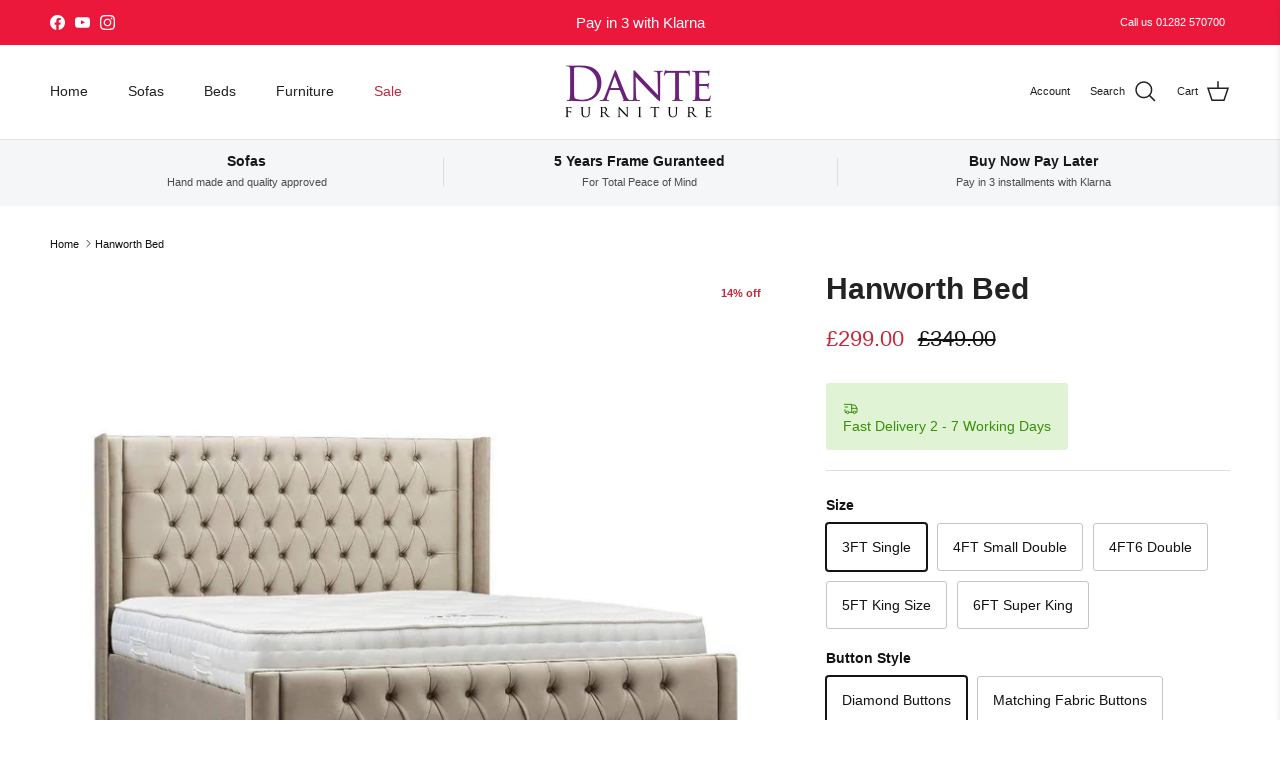

--- FILE ---
content_type: text/html; charset=utf-8
request_url: https://dantefurniture.co.uk/products/hanworth-bed
body_size: 42258
content:
<!doctype html>
<html class="no-js" lang="en" dir="ltr">
<head>
  <meta name="google-site-verification" content="N5dBSjJxDiNl4YnriS3xCMRrGn04fgrZze8bHajSHMg" /><meta charset="utf-8">
<meta name="viewport" content="width=device-width,initial-scale=1">
<title>Hanworth Bed &ndash; Dante Furniture</title><link rel="canonical" href="https://dantefurniture.co.uk/products/hanworth-bed"><link rel="icon" href="//dantefurniture.co.uk/cdn/shop/files/favicon-32x32.png?crop=center&height=48&v=1686660514&width=48" type="image/png">
  <link rel="apple-touch-icon" href="//dantefurniture.co.uk/cdn/shop/files/favicon-32x32.png?crop=center&height=180&v=1686660514&width=180"><meta name="description" content="Elevate your bedroom with this elegant and sturdy bed, designed to blend comfort and sophistication for a perfect night’s rest."><meta property="og:site_name" content="Dante Furniture">
<meta property="og:url" content="https://dantefurniture.co.uk/products/hanworth-bed">
<meta property="og:title" content="Hanworth Bed">
<meta property="og:type" content="product">
<meta property="og:description" content="Elevate your bedroom with this elegant and sturdy bed, designed to blend comfort and sophistication for a perfect night’s rest."><meta property="og:image" content="http://dantefurniture.co.uk/cdn/shop/products/bedhut-custom-bed-hanworth-bed-34540891963650.jpg?crop=center&height=1200&v=1743493989&width=1200">
  <meta property="og:image:secure_url" content="https://dantefurniture.co.uk/cdn/shop/products/bedhut-custom-bed-hanworth-bed-34540891963650.jpg?crop=center&height=1200&v=1743493989&width=1200">
  <meta property="og:image:width" content="1000">
  <meta property="og:image:height" content="1000"><meta property="og:price:amount" content="299.00">
  <meta property="og:price:currency" content="GBP"><meta name="twitter:card" content="summary_large_image">
<meta name="twitter:title" content="Hanworth Bed">
<meta name="twitter:description" content="Elevate your bedroom with this elegant and sturdy bed, designed to blend comfort and sophistication for a perfect night’s rest.">
<style>:root {
  --page-container-width:          2000px;
  --reading-container-width:       720px;
  --divider-opacity:               0.14;
  --gutter-large:                  30px;
  --gutter-desktop:                20px;
  --gutter-mobile:                 16px;
  --section-padding:               50px;
  --larger-section-padding:        80px;
  --larger-section-padding-mobile: 60px;
  --largest-section-padding:       110px;
  --aos-animate-duration:          0.6s;

  --base-font-family:              Helvetica, Arial, sans-serif;
  --base-font-weight:              400;
  --base-font-style:               normal;
  --heading-font-family:           Helvetica, Arial, sans-serif;
  --heading-font-weight:           700;
  --heading-font-style:            normal;
  --heading-font-letter-spacing:   normal;
  --logo-font-family:              Helvetica, Arial, sans-serif;
  --logo-font-weight:              700;
  --logo-font-style:               normal;
  --nav-font-family:               Helvetica, Arial, sans-serif;
  --nav-font-weight:               400;
  --nav-font-style:                normal;

  --base-text-size:14px;
  --base-line-height:              1.6;
  --input-text-size:16px;
  --smaller-text-size-1:11px;
  --smaller-text-size-2:14px;
  --smaller-text-size-3:11px;
  --smaller-text-size-4:10px;
  --larger-text-size:30px;
  --super-large-text-size:53px;
  --super-large-mobile-text-size:24px;
  --larger-mobile-text-size:24px;
  --logo-text-size:24px;--btn-letter-spacing: normal;
    --btn-text-transform: none;
    --button-text-size: 14px;
    --quickbuy-button-text-size: 14px;
    --small-feature-link-font-size: 1em;
    --input-btn-padding-top: 13px;
    --input-btn-padding-bottom: 13px;--heading-text-transform:none;
  --nav-text-size:                      14px;
  --mobile-menu-font-weight:            600;

  --body-bg-color:                      255 255 255;
  --bg-color:                           255 255 255;
  --body-text-color:                    19 19 19;
  --text-color:                         19 19 19;

  --header-text-col:                    #202223;--header-text-hover-col:             var(--main-nav-link-hover-col);--header-bg-col:                     #ffffff;
  --heading-color:                     32 34 35;
  --body-heading-color:                32 34 35;
  --heading-divider-col:               #e2e2e2;

  --logo-col:                          #202223;
  --main-nav-bg:                       #ffffff;
  --main-nav-link-col:                 #6d7175;
  --main-nav-link-hover-col:           #202223;
  --main-nav-link-featured-col:        #c4293d;

  --link-color:                        32 34 35;
  --body-link-color:                   32 34 35;

  --btn-bg-color:                        0 0 0;
  --btn-bg-hover-color:                  32 34 35;
  --btn-border-color:                    0 0 0;
  --btn-border-hover-color:              32 34 35;
  --btn-text-color:                      255 255 255;
  --btn-text-hover-color:                255 255 255;--btn-alt-bg-color:                    255 255 255;
  --btn-alt-text-color:                  0 0 0;
  --btn-alt-border-color:                0 0 0;
  --btn-alt-border-hover-color:          0 0 0;--btn-ter-bg-color:                    235 235 235;
  --btn-ter-text-color:                  0 0 0;
  --btn-ter-bg-hover-color:              0 0 0;
  --btn-ter-text-hover-color:            255 255 255;--btn-border-radius: 3px;
    --btn-inspired-border-radius: 3px;--color-scheme-default:                             #ffffff;
  --color-scheme-default-color:                       255 255 255;
  --color-scheme-default-text-color:                  19 19 19;
  --color-scheme-default-head-color:                  32 34 35;
  --color-scheme-default-link-color:                  32 34 35;
  --color-scheme-default-btn-text-color:              255 255 255;
  --color-scheme-default-btn-text-hover-color:        255 255 255;
  --color-scheme-default-btn-bg-color:                0 0 0;
  --color-scheme-default-btn-bg-hover-color:          32 34 35;
  --color-scheme-default-btn-border-color:            0 0 0;
  --color-scheme-default-btn-border-hover-color:      32 34 35;
  --color-scheme-default-btn-alt-text-color:          0 0 0;
  --color-scheme-default-btn-alt-bg-color:            255 255 255;
  --color-scheme-default-btn-alt-border-color:        0 0 0;
  --color-scheme-default-btn-alt-border-hover-color:  0 0 0;

  --color-scheme-1:                             #ffffff;
  --color-scheme-1-color:                       255 255 255;
  --color-scheme-1-text-color:                  109 113 117;
  --color-scheme-1-head-color:                  32 34 35;
  --color-scheme-1-link-color:                  32 34 35;
  --color-scheme-1-btn-text-color:              255 255 255;
  --color-scheme-1-btn-text-hover-color:        255 255 255;
  --color-scheme-1-btn-bg-color:                0 0 0;
  --color-scheme-1-btn-bg-hover-color:          32 34 35;
  --color-scheme-1-btn-border-color:            0 0 0;
  --color-scheme-1-btn-border-hover-color:      32 34 35;
  --color-scheme-1-btn-alt-text-color:          0 0 0;
  --color-scheme-1-btn-alt-bg-color:            255 255 255;
  --color-scheme-1-btn-alt-border-color:        0 0 0;
  --color-scheme-1-btn-alt-border-hover-color:  0 0 0;

  --color-scheme-2:                             #f6f6f6;
  --color-scheme-2-color:                       246 246 246;
  --color-scheme-2-text-color:                  109 113 117;
  --color-scheme-2-head-color:                  32 34 35;
  --color-scheme-2-link-color:                  32 34 35;
  --color-scheme-2-btn-text-color:              255 255 255;
  --color-scheme-2-btn-text-hover-color:        255 255 255;
  --color-scheme-2-btn-bg-color:                0 0 0;
  --color-scheme-2-btn-bg-hover-color:          32 34 35;
  --color-scheme-2-btn-border-color:            0 0 0;
  --color-scheme-2-btn-border-hover-color:      32 34 35;
  --color-scheme-2-btn-alt-text-color:          0 0 0;
  --color-scheme-2-btn-alt-bg-color:            255 255 255;
  --color-scheme-2-btn-alt-border-color:        0 0 0;
  --color-scheme-2-btn-alt-border-hover-color:  0 0 0;

  /* Shop Pay payment terms */
  --payment-terms-background-color:    #ffffff;--quickbuy-bg: 255 255 255;--body-input-background-color:       rgb(var(--body-bg-color));
  --input-background-color:            rgb(var(--body-bg-color));
  --body-input-text-color:             var(--body-text-color);
  --input-text-color:                  var(--body-text-color);
  --body-input-border-color:           rgb(196, 196, 196);
  --input-border-color:                rgb(196, 196, 196);
  --input-border-color-hover:          rgb(125, 125, 125);
  --input-border-color-active:         rgb(19, 19, 19);

  --swatch-cross-svg:                  url("data:image/svg+xml,%3Csvg xmlns='http://www.w3.org/2000/svg' width='240' height='240' viewBox='0 0 24 24' fill='none' stroke='rgb(196, 196, 196)' stroke-width='0.09' preserveAspectRatio='none' %3E%3Cline x1='24' y1='0' x2='0' y2='24'%3E%3C/line%3E%3C/svg%3E");
  --swatch-cross-hover:                url("data:image/svg+xml,%3Csvg xmlns='http://www.w3.org/2000/svg' width='240' height='240' viewBox='0 0 24 24' fill='none' stroke='rgb(125, 125, 125)' stroke-width='0.09' preserveAspectRatio='none' %3E%3Cline x1='24' y1='0' x2='0' y2='24'%3E%3C/line%3E%3C/svg%3E");
  --swatch-cross-active:               url("data:image/svg+xml,%3Csvg xmlns='http://www.w3.org/2000/svg' width='240' height='240' viewBox='0 0 24 24' fill='none' stroke='rgb(19, 19, 19)' stroke-width='0.09' preserveAspectRatio='none' %3E%3Cline x1='24' y1='0' x2='0' y2='24'%3E%3C/line%3E%3C/svg%3E");

  --footer-divider-col:                #eeeeee;
  --footer-text-col:                   109 113 117;
  --footer-heading-col:                32 34 35;
  --footer-bg-col:                     255 255 255;--product-label-overlay-justify: flex-start;--product-label-overlay-align: flex-end;--product-label-overlay-reduction-text:   #c4293d;
  --product-label-overlay-reduction-bg:     #ffffff;
  --product-label-overlay-reduction-text-weight: 600;
  --product-label-overlay-stock-text:       #6d7175;
  --product-label-overlay-stock-bg:         #ffffff;
  --product-label-overlay-new-text:         #000000;
  --product-label-overlay-new-bg:           #ffe802;
  --product-label-overlay-meta-text:        #ffffff;
  --product-label-overlay-meta-bg:          #202223;
  --product-label-sale-text:                #c4293d;
  --product-label-sold-text:                #202223;
  --product-label-preorder-text:            #60a57e;

  --product-block-crop-align:               center;

  
  --product-block-price-align:              flex-start;
  --product-block-price-item-margin-start:  initial;
  --product-block-price-item-margin-end:    .5rem;
  

  

  --collection-block-image-position:   center center;

  --swatch-picker-image-size:          60px;
  --swatch-crop-align:                 center center;

  --image-overlay-text-color:          255 255 255;--image-overlay-bg:                  rgba(0, 0, 0, 0.1);
  --image-overlay-shadow-start:        rgb(0 0 0 / 0.15);
  --image-overlay-box-opacity:         0.88;--product-inventory-ok-box-color:            #f2faf0;
  --product-inventory-ok-text-color:           #108043;
  --product-inventory-ok-icon-box-fill-color:  #fff;
  --product-inventory-low-box-color:           #fcf1cd;
  --product-inventory-low-text-color:          #dd9a1a;
  --product-inventory-low-icon-box-fill-color: #fff;
  --product-inventory-low-text-color-channels: 16, 128, 67;
  --product-inventory-ok-text-color-channels:  221, 154, 26;

  --rating-star-color: 193 100 82;--overlay-align-left: start;
    --overlay-align-right: end;}html[dir=rtl] {
  --overlay-right-text-m-left: 0;
  --overlay-right-text-m-right: auto;
  --overlay-left-shadow-left-left: 15%;
  --overlay-left-shadow-left-right: -50%;
  --overlay-left-shadow-right-left: -85%;
  --overlay-left-shadow-right-right: 0;
}.image-overlay--bg-box .text-overlay .text-overlay__text {
    --image-overlay-box-bg: 255 255 255;
    --heading-color: var(--body-heading-color);
    --text-color: var(--body-text-color);
    --link-color: var(--body-link-color);
  }::selection {
    background: rgb(var(--body-heading-color));
    color: rgb(var(--body-bg-color));
  }
  ::-moz-selection {
    background: rgb(var(--body-heading-color));
    color: rgb(var(--body-bg-color));
  }.use-color-scheme--default {
  --product-label-sale-text:           #c4293d;
  --product-label-sold-text:           #202223;
  --product-label-preorder-text:       #60a57e;
  --input-background-color:            rgb(var(--body-bg-color));
  --input-text-color:                  var(--body-input-text-color);
  --input-border-color:                rgb(196, 196, 196);
  --input-border-color-hover:          rgb(125, 125, 125);
  --input-border-color-active:         rgb(19, 19, 19);
}</style>

  <link href="//dantefurniture.co.uk/cdn/shop/t/30/assets/main.css?v=172312757779536793001751629154" rel="stylesheet" type="text/css" media="all" />
<script>
    document.documentElement.className = document.documentElement.className.replace('no-js', 'js');

    window.theme = {
      info: {
        name: 'Symmetry',
        version: '8.0.0'
      },
      device: {
        hasTouch: window.matchMedia('(any-pointer: coarse)').matches,
        hasHover: window.matchMedia('(hover: hover)').matches
      },
      mediaQueries: {
        md: '(min-width: 768px)',
        productMediaCarouselBreak: '(min-width: 1041px)'
      },
      routes: {
        base: 'https://dantefurniture.co.uk',
        cart: '/cart',
        cartAdd: '/cart/add.js',
        cartUpdate: '/cart/update.js',
        predictiveSearch: '/search/suggest'
      },
      strings: {
        cartTermsConfirmation: "You must agree to the terms and conditions before continuing.",
        cartItemsQuantityError: "You can only add [QUANTITY] of this item to your cart.",
        generalSearchViewAll: "View all search results",
        noStock: "Sold out",
        noVariant: "Unavailable",
        productsProductChooseA: "Choose a",
        generalSearchPages: "Pages",
        generalSearchNoResultsWithoutTerms: "Sorry, we couldnʼt find any results",
        shippingCalculator: {
          singleRate: "There is one shipping rate for this destination:",
          multipleRates: "There are multiple shipping rates for this destination:",
          noRates: "We do not ship to this destination."
        },
        regularPrice: "Regular price",
        salePrice: "Sale price"
      },
      settings: {
        moneyWithCurrencyFormat: "£{{amount}} GBP",
        cartType: "drawer",
        afterAddToCart: "drawer",
        quickbuyStyle: "button",
        externalLinksNewTab: true,
        internalLinksSmoothScroll: true
      }
    }

    theme.inlineNavigationCheck = function() {
      var pageHeader = document.querySelector('.pageheader'),
          inlineNavContainer = pageHeader.querySelector('.logo-area__left__inner'),
          inlineNav = inlineNavContainer.querySelector('.navigation--left');
      if (inlineNav && getComputedStyle(inlineNav).display != 'none') {
        var inlineMenuCentered = document.querySelector('.pageheader--layout-inline-menu-center'),
            logoContainer = document.querySelector('.logo-area__middle__inner');
        if(inlineMenuCentered) {
          var rightWidth = document.querySelector('.logo-area__right__inner').clientWidth,
              middleWidth = logoContainer.clientWidth,
              logoArea = document.querySelector('.logo-area'),
              computedLogoAreaStyle = getComputedStyle(logoArea),
              logoAreaInnerWidth = logoArea.clientWidth - Math.ceil(parseFloat(computedLogoAreaStyle.paddingLeft)) - Math.ceil(parseFloat(computedLogoAreaStyle.paddingRight)),
              availableNavWidth = logoAreaInnerWidth - Math.max(rightWidth, middleWidth) * 2 - 40;
          inlineNavContainer.style.maxWidth = availableNavWidth + 'px';
        }

        var firstInlineNavLink = inlineNav.querySelector('.navigation__item:first-child'),
            lastInlineNavLink = inlineNav.querySelector('.navigation__item:last-child');
        if (lastInlineNavLink) {
          var inlineNavWidth = null;
          if(document.querySelector('html[dir=rtl]')) {
            inlineNavWidth = firstInlineNavLink.offsetLeft - lastInlineNavLink.offsetLeft + firstInlineNavLink.offsetWidth;
          } else {
            inlineNavWidth = lastInlineNavLink.offsetLeft - firstInlineNavLink.offsetLeft + lastInlineNavLink.offsetWidth;
          }
          if (inlineNavContainer.offsetWidth >= inlineNavWidth) {
            pageHeader.classList.add('pageheader--layout-inline-permitted');
            var tallLogo = logoContainer.clientHeight > lastInlineNavLink.clientHeight + 20;
            if (tallLogo) {
              inlineNav.classList.add('navigation--tight-underline');
            } else {
              inlineNav.classList.remove('navigation--tight-underline');
            }
          } else {
            pageHeader.classList.remove('pageheader--layout-inline-permitted');
          }
        }
      }
    };

    theme.setInitialHeaderHeightProperty = () => {
      const section = document.querySelector('.section-header');
      if (section) {
        document.documentElement.style.setProperty('--theme-header-height', Math.ceil(section.clientHeight) + 'px');
      }
    };
  </script>

  <script src="//dantefurniture.co.uk/cdn/shop/t/30/assets/main.js?v=150891663519462644191751629154" defer></script>
    <script src="//dantefurniture.co.uk/cdn/shop/t/30/assets/animate-on-scroll.js?v=15249566486942820451751629153" defer></script>
    <link href="//dantefurniture.co.uk/cdn/shop/t/30/assets/animate-on-scroll.css?v=135962721104954213331751629153" rel="stylesheet" type="text/css" media="all" />
  

  <script>window.performance && window.performance.mark && window.performance.mark('shopify.content_for_header.start');</script><meta name="facebook-domain-verification" content="vefipb6x8tpqpddt12ek7ojys3rkol">
<meta id="shopify-digital-wallet" name="shopify-digital-wallet" content="/68381442357/digital_wallets/dialog">
<meta name="shopify-checkout-api-token" content="0cf1d2bca84ee18c7012821161f9aeaf">
<link rel="alternate" type="application/json+oembed" href="https://dantefurniture.co.uk/products/hanworth-bed.oembed">
<script async="async" src="/checkouts/internal/preloads.js?locale=en-GB"></script>
<link rel="preconnect" href="https://shop.app" crossorigin="anonymous">
<script async="async" src="https://shop.app/checkouts/internal/preloads.js?locale=en-GB&shop_id=68381442357" crossorigin="anonymous"></script>
<script id="apple-pay-shop-capabilities" type="application/json">{"shopId":68381442357,"countryCode":"GB","currencyCode":"GBP","merchantCapabilities":["supports3DS"],"merchantId":"gid:\/\/shopify\/Shop\/68381442357","merchantName":"Dante Furniture","requiredBillingContactFields":["postalAddress","email","phone"],"requiredShippingContactFields":["postalAddress","email","phone"],"shippingType":"shipping","supportedNetworks":["visa","maestro","masterCard"],"total":{"type":"pending","label":"Dante Furniture","amount":"1.00"},"shopifyPaymentsEnabled":true,"supportsSubscriptions":true}</script>
<script id="shopify-features" type="application/json">{"accessToken":"0cf1d2bca84ee18c7012821161f9aeaf","betas":["rich-media-storefront-analytics"],"domain":"dantefurniture.co.uk","predictiveSearch":true,"shopId":68381442357,"locale":"en"}</script>
<script>var Shopify = Shopify || {};
Shopify.shop = "dante-furniture-ltd.myshopify.com";
Shopify.locale = "en";
Shopify.currency = {"active":"GBP","rate":"1.0"};
Shopify.country = "GB";
Shopify.theme = {"name":"Dante Furniture 2025","id":180576092539,"schema_name":"Symmetry","schema_version":"8.0.0","theme_store_id":568,"role":"main"};
Shopify.theme.handle = "null";
Shopify.theme.style = {"id":null,"handle":null};
Shopify.cdnHost = "dantefurniture.co.uk/cdn";
Shopify.routes = Shopify.routes || {};
Shopify.routes.root = "/";</script>
<script type="module">!function(o){(o.Shopify=o.Shopify||{}).modules=!0}(window);</script>
<script>!function(o){function n(){var o=[];function n(){o.push(Array.prototype.slice.apply(arguments))}return n.q=o,n}var t=o.Shopify=o.Shopify||{};t.loadFeatures=n(),t.autoloadFeatures=n()}(window);</script>
<script>
  window.ShopifyPay = window.ShopifyPay || {};
  window.ShopifyPay.apiHost = "shop.app\/pay";
  window.ShopifyPay.redirectState = null;
</script>
<script id="shop-js-analytics" type="application/json">{"pageType":"product"}</script>
<script defer="defer" async type="module" src="//dantefurniture.co.uk/cdn/shopifycloud/shop-js/modules/v2/client.init-shop-cart-sync_C5BV16lS.en.esm.js"></script>
<script defer="defer" async type="module" src="//dantefurniture.co.uk/cdn/shopifycloud/shop-js/modules/v2/chunk.common_CygWptCX.esm.js"></script>
<script type="module">
  await import("//dantefurniture.co.uk/cdn/shopifycloud/shop-js/modules/v2/client.init-shop-cart-sync_C5BV16lS.en.esm.js");
await import("//dantefurniture.co.uk/cdn/shopifycloud/shop-js/modules/v2/chunk.common_CygWptCX.esm.js");

  window.Shopify.SignInWithShop?.initShopCartSync?.({"fedCMEnabled":true,"windoidEnabled":true});

</script>
<script defer="defer" async type="module" src="//dantefurniture.co.uk/cdn/shopifycloud/shop-js/modules/v2/client.payment-terms_CZxnsJam.en.esm.js"></script>
<script defer="defer" async type="module" src="//dantefurniture.co.uk/cdn/shopifycloud/shop-js/modules/v2/chunk.common_CygWptCX.esm.js"></script>
<script defer="defer" async type="module" src="//dantefurniture.co.uk/cdn/shopifycloud/shop-js/modules/v2/chunk.modal_D71HUcav.esm.js"></script>
<script type="module">
  await import("//dantefurniture.co.uk/cdn/shopifycloud/shop-js/modules/v2/client.payment-terms_CZxnsJam.en.esm.js");
await import("//dantefurniture.co.uk/cdn/shopifycloud/shop-js/modules/v2/chunk.common_CygWptCX.esm.js");
await import("//dantefurniture.co.uk/cdn/shopifycloud/shop-js/modules/v2/chunk.modal_D71HUcav.esm.js");

  
</script>
<script>
  window.Shopify = window.Shopify || {};
  if (!window.Shopify.featureAssets) window.Shopify.featureAssets = {};
  window.Shopify.featureAssets['shop-js'] = {"shop-cart-sync":["modules/v2/client.shop-cart-sync_ZFArdW7E.en.esm.js","modules/v2/chunk.common_CygWptCX.esm.js"],"init-fed-cm":["modules/v2/client.init-fed-cm_CmiC4vf6.en.esm.js","modules/v2/chunk.common_CygWptCX.esm.js"],"shop-button":["modules/v2/client.shop-button_tlx5R9nI.en.esm.js","modules/v2/chunk.common_CygWptCX.esm.js"],"shop-cash-offers":["modules/v2/client.shop-cash-offers_DOA2yAJr.en.esm.js","modules/v2/chunk.common_CygWptCX.esm.js","modules/v2/chunk.modal_D71HUcav.esm.js"],"init-windoid":["modules/v2/client.init-windoid_sURxWdc1.en.esm.js","modules/v2/chunk.common_CygWptCX.esm.js"],"shop-toast-manager":["modules/v2/client.shop-toast-manager_ClPi3nE9.en.esm.js","modules/v2/chunk.common_CygWptCX.esm.js"],"init-shop-email-lookup-coordinator":["modules/v2/client.init-shop-email-lookup-coordinator_B8hsDcYM.en.esm.js","modules/v2/chunk.common_CygWptCX.esm.js"],"init-shop-cart-sync":["modules/v2/client.init-shop-cart-sync_C5BV16lS.en.esm.js","modules/v2/chunk.common_CygWptCX.esm.js"],"avatar":["modules/v2/client.avatar_BTnouDA3.en.esm.js"],"pay-button":["modules/v2/client.pay-button_FdsNuTd3.en.esm.js","modules/v2/chunk.common_CygWptCX.esm.js"],"init-customer-accounts":["modules/v2/client.init-customer-accounts_DxDtT_ad.en.esm.js","modules/v2/client.shop-login-button_C5VAVYt1.en.esm.js","modules/v2/chunk.common_CygWptCX.esm.js","modules/v2/chunk.modal_D71HUcav.esm.js"],"init-shop-for-new-customer-accounts":["modules/v2/client.init-shop-for-new-customer-accounts_ChsxoAhi.en.esm.js","modules/v2/client.shop-login-button_C5VAVYt1.en.esm.js","modules/v2/chunk.common_CygWptCX.esm.js","modules/v2/chunk.modal_D71HUcav.esm.js"],"shop-login-button":["modules/v2/client.shop-login-button_C5VAVYt1.en.esm.js","modules/v2/chunk.common_CygWptCX.esm.js","modules/v2/chunk.modal_D71HUcav.esm.js"],"init-customer-accounts-sign-up":["modules/v2/client.init-customer-accounts-sign-up_CPSyQ0Tj.en.esm.js","modules/v2/client.shop-login-button_C5VAVYt1.en.esm.js","modules/v2/chunk.common_CygWptCX.esm.js","modules/v2/chunk.modal_D71HUcav.esm.js"],"shop-follow-button":["modules/v2/client.shop-follow-button_Cva4Ekp9.en.esm.js","modules/v2/chunk.common_CygWptCX.esm.js","modules/v2/chunk.modal_D71HUcav.esm.js"],"checkout-modal":["modules/v2/client.checkout-modal_BPM8l0SH.en.esm.js","modules/v2/chunk.common_CygWptCX.esm.js","modules/v2/chunk.modal_D71HUcav.esm.js"],"lead-capture":["modules/v2/client.lead-capture_Bi8yE_yS.en.esm.js","modules/v2/chunk.common_CygWptCX.esm.js","modules/v2/chunk.modal_D71HUcav.esm.js"],"shop-login":["modules/v2/client.shop-login_D6lNrXab.en.esm.js","modules/v2/chunk.common_CygWptCX.esm.js","modules/v2/chunk.modal_D71HUcav.esm.js"],"payment-terms":["modules/v2/client.payment-terms_CZxnsJam.en.esm.js","modules/v2/chunk.common_CygWptCX.esm.js","modules/v2/chunk.modal_D71HUcav.esm.js"]};
</script>
<script>(function() {
  var isLoaded = false;
  function asyncLoad() {
    if (isLoaded) return;
    isLoaded = true;
    var urls = ["https:\/\/loox.io\/widget\/4J-d-9hQs6\/loox.1674234600048.js?shop=dante-furniture-ltd.myshopify.com","https:\/\/cdn.logbase.io\/lb-upsell-wrapper.js?shop=dante-furniture-ltd.myshopify.com","\/\/cdn.shopify.com\/proxy\/b145ac061e831f3fabfa9c9489a3d0a8482575202a2ce85150f0d9e57d405c51\/d1639lhkj5l89m.cloudfront.net\/js\/storefront\/uppromote.js?shop=dante-furniture-ltd.myshopify.com\u0026sp-cache-control=cHVibGljLCBtYXgtYWdlPTkwMA"];
    for (var i = 0; i < urls.length; i++) {
      var s = document.createElement('script');
      s.type = 'text/javascript';
      s.async = true;
      s.src = urls[i];
      var x = document.getElementsByTagName('script')[0];
      x.parentNode.insertBefore(s, x);
    }
  };
  if(window.attachEvent) {
    window.attachEvent('onload', asyncLoad);
  } else {
    window.addEventListener('load', asyncLoad, false);
  }
})();</script>
<script id="__st">var __st={"a":68381442357,"offset":0,"reqid":"d9d1f3db-06c7-4bf5-a046-b7d5036becd4-1768775497","pageurl":"dantefurniture.co.uk\/products\/hanworth-bed","u":"1f797284b69e","p":"product","rtyp":"product","rid":8353698840885};</script>
<script>window.ShopifyPaypalV4VisibilityTracking = true;</script>
<script id="captcha-bootstrap">!function(){'use strict';const t='contact',e='account',n='new_comment',o=[[t,t],['blogs',n],['comments',n],[t,'customer']],c=[[e,'customer_login'],[e,'guest_login'],[e,'recover_customer_password'],[e,'create_customer']],r=t=>t.map((([t,e])=>`form[action*='/${t}']:not([data-nocaptcha='true']) input[name='form_type'][value='${e}']`)).join(','),a=t=>()=>t?[...document.querySelectorAll(t)].map((t=>t.form)):[];function s(){const t=[...o],e=r(t);return a(e)}const i='password',u='form_key',d=['recaptcha-v3-token','g-recaptcha-response','h-captcha-response',i],f=()=>{try{return window.sessionStorage}catch{return}},m='__shopify_v',_=t=>t.elements[u];function p(t,e,n=!1){try{const o=window.sessionStorage,c=JSON.parse(o.getItem(e)),{data:r}=function(t){const{data:e,action:n}=t;return t[m]||n?{data:e,action:n}:{data:t,action:n}}(c);for(const[e,n]of Object.entries(r))t.elements[e]&&(t.elements[e].value=n);n&&o.removeItem(e)}catch(o){console.error('form repopulation failed',{error:o})}}const l='form_type',E='cptcha';function T(t){t.dataset[E]=!0}const w=window,h=w.document,L='Shopify',v='ce_forms',y='captcha';let A=!1;((t,e)=>{const n=(g='f06e6c50-85a8-45c8-87d0-21a2b65856fe',I='https://cdn.shopify.com/shopifycloud/storefront-forms-hcaptcha/ce_storefront_forms_captcha_hcaptcha.v1.5.2.iife.js',D={infoText:'Protected by hCaptcha',privacyText:'Privacy',termsText:'Terms'},(t,e,n)=>{const o=w[L][v],c=o.bindForm;if(c)return c(t,g,e,D).then(n);var r;o.q.push([[t,g,e,D],n]),r=I,A||(h.body.append(Object.assign(h.createElement('script'),{id:'captcha-provider',async:!0,src:r})),A=!0)});var g,I,D;w[L]=w[L]||{},w[L][v]=w[L][v]||{},w[L][v].q=[],w[L][y]=w[L][y]||{},w[L][y].protect=function(t,e){n(t,void 0,e),T(t)},Object.freeze(w[L][y]),function(t,e,n,w,h,L){const[v,y,A,g]=function(t,e,n){const i=e?o:[],u=t?c:[],d=[...i,...u],f=r(d),m=r(i),_=r(d.filter((([t,e])=>n.includes(e))));return[a(f),a(m),a(_),s()]}(w,h,L),I=t=>{const e=t.target;return e instanceof HTMLFormElement?e:e&&e.form},D=t=>v().includes(t);t.addEventListener('submit',(t=>{const e=I(t);if(!e)return;const n=D(e)&&!e.dataset.hcaptchaBound&&!e.dataset.recaptchaBound,o=_(e),c=g().includes(e)&&(!o||!o.value);(n||c)&&t.preventDefault(),c&&!n&&(function(t){try{if(!f())return;!function(t){const e=f();if(!e)return;const n=_(t);if(!n)return;const o=n.value;o&&e.removeItem(o)}(t);const e=Array.from(Array(32),(()=>Math.random().toString(36)[2])).join('');!function(t,e){_(t)||t.append(Object.assign(document.createElement('input'),{type:'hidden',name:u})),t.elements[u].value=e}(t,e),function(t,e){const n=f();if(!n)return;const o=[...t.querySelectorAll(`input[type='${i}']`)].map((({name:t})=>t)),c=[...d,...o],r={};for(const[a,s]of new FormData(t).entries())c.includes(a)||(r[a]=s);n.setItem(e,JSON.stringify({[m]:1,action:t.action,data:r}))}(t,e)}catch(e){console.error('failed to persist form',e)}}(e),e.submit())}));const S=(t,e)=>{t&&!t.dataset[E]&&(n(t,e.some((e=>e===t))),T(t))};for(const o of['focusin','change'])t.addEventListener(o,(t=>{const e=I(t);D(e)&&S(e,y())}));const B=e.get('form_key'),M=e.get(l),P=B&&M;t.addEventListener('DOMContentLoaded',(()=>{const t=y();if(P)for(const e of t)e.elements[l].value===M&&p(e,B);[...new Set([...A(),...v().filter((t=>'true'===t.dataset.shopifyCaptcha))])].forEach((e=>S(e,t)))}))}(h,new URLSearchParams(w.location.search),n,t,e,['guest_login'])})(!0,!0)}();</script>
<script integrity="sha256-4kQ18oKyAcykRKYeNunJcIwy7WH5gtpwJnB7kiuLZ1E=" data-source-attribution="shopify.loadfeatures" defer="defer" src="//dantefurniture.co.uk/cdn/shopifycloud/storefront/assets/storefront/load_feature-a0a9edcb.js" crossorigin="anonymous"></script>
<script crossorigin="anonymous" defer="defer" src="//dantefurniture.co.uk/cdn/shopifycloud/storefront/assets/shopify_pay/storefront-65b4c6d7.js?v=20250812"></script>
<script data-source-attribution="shopify.dynamic_checkout.dynamic.init">var Shopify=Shopify||{};Shopify.PaymentButton=Shopify.PaymentButton||{isStorefrontPortableWallets:!0,init:function(){window.Shopify.PaymentButton.init=function(){};var t=document.createElement("script");t.src="https://dantefurniture.co.uk/cdn/shopifycloud/portable-wallets/latest/portable-wallets.en.js",t.type="module",document.head.appendChild(t)}};
</script>
<script data-source-attribution="shopify.dynamic_checkout.buyer_consent">
  function portableWalletsHideBuyerConsent(e){var t=document.getElementById("shopify-buyer-consent"),n=document.getElementById("shopify-subscription-policy-button");t&&n&&(t.classList.add("hidden"),t.setAttribute("aria-hidden","true"),n.removeEventListener("click",e))}function portableWalletsShowBuyerConsent(e){var t=document.getElementById("shopify-buyer-consent"),n=document.getElementById("shopify-subscription-policy-button");t&&n&&(t.classList.remove("hidden"),t.removeAttribute("aria-hidden"),n.addEventListener("click",e))}window.Shopify?.PaymentButton&&(window.Shopify.PaymentButton.hideBuyerConsent=portableWalletsHideBuyerConsent,window.Shopify.PaymentButton.showBuyerConsent=portableWalletsShowBuyerConsent);
</script>
<script data-source-attribution="shopify.dynamic_checkout.cart.bootstrap">document.addEventListener("DOMContentLoaded",(function(){function t(){return document.querySelector("shopify-accelerated-checkout-cart, shopify-accelerated-checkout")}if(t())Shopify.PaymentButton.init();else{new MutationObserver((function(e,n){t()&&(Shopify.PaymentButton.init(),n.disconnect())})).observe(document.body,{childList:!0,subtree:!0})}}));
</script>
<script id='scb4127' type='text/javascript' async='' src='https://dantefurniture.co.uk/cdn/shopifycloud/privacy-banner/storefront-banner.js'></script><link id="shopify-accelerated-checkout-styles" rel="stylesheet" media="screen" href="https://dantefurniture.co.uk/cdn/shopifycloud/portable-wallets/latest/accelerated-checkout-backwards-compat.css" crossorigin="anonymous">
<style id="shopify-accelerated-checkout-cart">
        #shopify-buyer-consent {
  margin-top: 1em;
  display: inline-block;
  width: 100%;
}

#shopify-buyer-consent.hidden {
  display: none;
}

#shopify-subscription-policy-button {
  background: none;
  border: none;
  padding: 0;
  text-decoration: underline;
  font-size: inherit;
  cursor: pointer;
}

#shopify-subscription-policy-button::before {
  box-shadow: none;
}

      </style>
<script id="sections-script" data-sections="footer" defer="defer" src="//dantefurniture.co.uk/cdn/shop/t/30/compiled_assets/scripts.js?4201"></script>
<script>window.performance && window.performance.mark && window.performance.mark('shopify.content_for_header.end');</script>
<!-- CC Custom Head Start --><!-- CC Custom Head End -->

<!-- BEGIN app block: shopify://apps/klaviyo-email-marketing-sms/blocks/klaviyo-onsite-embed/2632fe16-c075-4321-a88b-50b567f42507 -->












  <script async src="https://static.klaviyo.com/onsite/js/Y488fR/klaviyo.js?company_id=Y488fR"></script>
  <script>!function(){if(!window.klaviyo){window._klOnsite=window._klOnsite||[];try{window.klaviyo=new Proxy({},{get:function(n,i){return"push"===i?function(){var n;(n=window._klOnsite).push.apply(n,arguments)}:function(){for(var n=arguments.length,o=new Array(n),w=0;w<n;w++)o[w]=arguments[w];var t="function"==typeof o[o.length-1]?o.pop():void 0,e=new Promise((function(n){window._klOnsite.push([i].concat(o,[function(i){t&&t(i),n(i)}]))}));return e}}})}catch(n){window.klaviyo=window.klaviyo||[],window.klaviyo.push=function(){var n;(n=window._klOnsite).push.apply(n,arguments)}}}}();</script>

  
    <script id="viewed_product">
      if (item == null) {
        var _learnq = _learnq || [];

        var MetafieldReviews = null
        var MetafieldYotpoRating = null
        var MetafieldYotpoCount = null
        var MetafieldLooxRating = null
        var MetafieldLooxCount = null
        var okendoProduct = null
        var okendoProductReviewCount = null
        var okendoProductReviewAverageValue = null
        try {
          // The following fields are used for Customer Hub recently viewed in order to add reviews.
          // This information is not part of __kla_viewed. Instead, it is part of __kla_viewed_reviewed_items
          MetafieldReviews = {};
          MetafieldYotpoRating = null
          MetafieldYotpoCount = null
          MetafieldLooxRating = null
          MetafieldLooxCount = null

          okendoProduct = null
          // If the okendo metafield is not legacy, it will error, which then requires the new json formatted data
          if (okendoProduct && 'error' in okendoProduct) {
            okendoProduct = null
          }
          okendoProductReviewCount = okendoProduct ? okendoProduct.reviewCount : null
          okendoProductReviewAverageValue = okendoProduct ? okendoProduct.reviewAverageValue : null
        } catch (error) {
          console.error('Error in Klaviyo onsite reviews tracking:', error);
        }

        var item = {
          Name: "Hanworth Bed",
          ProductID: 8353698840885,
          Categories: ["All Products","Beds","Products","Products"],
          ImageURL: "https://dantefurniture.co.uk/cdn/shop/products/bedhut-custom-bed-hanworth-bed-34540891963650_grande.jpg?v=1743493989",
          URL: "https://dantefurniture.co.uk/products/hanworth-bed",
          Brand: "BedHut",
          Price: "£299.00",
          Value: "299.00",
          CompareAtPrice: "£819.00"
        };
        _learnq.push(['track', 'Viewed Product', item]);
        _learnq.push(['trackViewedItem', {
          Title: item.Name,
          ItemId: item.ProductID,
          Categories: item.Categories,
          ImageUrl: item.ImageURL,
          Url: item.URL,
          Metadata: {
            Brand: item.Brand,
            Price: item.Price,
            Value: item.Value,
            CompareAtPrice: item.CompareAtPrice
          },
          metafields:{
            reviews: MetafieldReviews,
            yotpo:{
              rating: MetafieldYotpoRating,
              count: MetafieldYotpoCount,
            },
            loox:{
              rating: MetafieldLooxRating,
              count: MetafieldLooxCount,
            },
            okendo: {
              rating: okendoProductReviewAverageValue,
              count: okendoProductReviewCount,
            }
          }
        }]);
      }
    </script>
  




  <script>
    window.klaviyoReviewsProductDesignMode = false
  </script>







<!-- END app block --><!-- BEGIN app block: shopify://apps/pagefly-page-builder/blocks/app-embed/83e179f7-59a0-4589-8c66-c0dddf959200 -->

<!-- BEGIN app snippet: pagefly-cro-ab-testing-main -->







<script>
  ;(function () {
    const url = new URL(window.location)
    const viewParam = url.searchParams.get('view')
    if (viewParam && viewParam.includes('variant-pf-')) {
      url.searchParams.set('pf_v', viewParam)
      url.searchParams.delete('view')
      window.history.replaceState({}, '', url)
    }
  })()
</script>



<script type='module'>
  
  window.PAGEFLY_CRO = window.PAGEFLY_CRO || {}

  window.PAGEFLY_CRO['data_debug'] = {
    original_template_suffix: "beds",
    allow_ab_test: false,
    ab_test_start_time: 0,
    ab_test_end_time: 0,
    today_date_time: 1768775497000,
  }
  window.PAGEFLY_CRO['GA4'] = { enabled: false}
</script>

<!-- END app snippet -->








  <script src='https://cdn.shopify.com/extensions/019bb4f9-aed6-78a3-be91-e9d44663e6bf/pagefly-page-builder-215/assets/pagefly-helper.js' defer='defer'></script>

  <script src='https://cdn.shopify.com/extensions/019bb4f9-aed6-78a3-be91-e9d44663e6bf/pagefly-page-builder-215/assets/pagefly-general-helper.js' defer='defer'></script>

  <script src='https://cdn.shopify.com/extensions/019bb4f9-aed6-78a3-be91-e9d44663e6bf/pagefly-page-builder-215/assets/pagefly-snap-slider.js' defer='defer'></script>

  <script src='https://cdn.shopify.com/extensions/019bb4f9-aed6-78a3-be91-e9d44663e6bf/pagefly-page-builder-215/assets/pagefly-slideshow-v3.js' defer='defer'></script>

  <script src='https://cdn.shopify.com/extensions/019bb4f9-aed6-78a3-be91-e9d44663e6bf/pagefly-page-builder-215/assets/pagefly-slideshow-v4.js' defer='defer'></script>

  <script src='https://cdn.shopify.com/extensions/019bb4f9-aed6-78a3-be91-e9d44663e6bf/pagefly-page-builder-215/assets/pagefly-glider.js' defer='defer'></script>

  <script src='https://cdn.shopify.com/extensions/019bb4f9-aed6-78a3-be91-e9d44663e6bf/pagefly-page-builder-215/assets/pagefly-slideshow-v1-v2.js' defer='defer'></script>

  <script src='https://cdn.shopify.com/extensions/019bb4f9-aed6-78a3-be91-e9d44663e6bf/pagefly-page-builder-215/assets/pagefly-product-media.js' defer='defer'></script>

  <script src='https://cdn.shopify.com/extensions/019bb4f9-aed6-78a3-be91-e9d44663e6bf/pagefly-page-builder-215/assets/pagefly-product.js' defer='defer'></script>


<script id='pagefly-helper-data' type='application/json'>
  {
    "page_optimization": {
      "assets_prefetching": false
    },
    "elements_asset_mapper": {
      "Accordion": "https://cdn.shopify.com/extensions/019bb4f9-aed6-78a3-be91-e9d44663e6bf/pagefly-page-builder-215/assets/pagefly-accordion.js",
      "Accordion3": "https://cdn.shopify.com/extensions/019bb4f9-aed6-78a3-be91-e9d44663e6bf/pagefly-page-builder-215/assets/pagefly-accordion3.js",
      "CountDown": "https://cdn.shopify.com/extensions/019bb4f9-aed6-78a3-be91-e9d44663e6bf/pagefly-page-builder-215/assets/pagefly-countdown.js",
      "GMap1": "https://cdn.shopify.com/extensions/019bb4f9-aed6-78a3-be91-e9d44663e6bf/pagefly-page-builder-215/assets/pagefly-gmap.js",
      "GMap2": "https://cdn.shopify.com/extensions/019bb4f9-aed6-78a3-be91-e9d44663e6bf/pagefly-page-builder-215/assets/pagefly-gmap.js",
      "GMapBasicV2": "https://cdn.shopify.com/extensions/019bb4f9-aed6-78a3-be91-e9d44663e6bf/pagefly-page-builder-215/assets/pagefly-gmap.js",
      "GMapAdvancedV2": "https://cdn.shopify.com/extensions/019bb4f9-aed6-78a3-be91-e9d44663e6bf/pagefly-page-builder-215/assets/pagefly-gmap.js",
      "HTML.Video": "https://cdn.shopify.com/extensions/019bb4f9-aed6-78a3-be91-e9d44663e6bf/pagefly-page-builder-215/assets/pagefly-htmlvideo.js",
      "HTML.Video2": "https://cdn.shopify.com/extensions/019bb4f9-aed6-78a3-be91-e9d44663e6bf/pagefly-page-builder-215/assets/pagefly-htmlvideo2.js",
      "HTML.Video3": "https://cdn.shopify.com/extensions/019bb4f9-aed6-78a3-be91-e9d44663e6bf/pagefly-page-builder-215/assets/pagefly-htmlvideo2.js",
      "BackgroundVideo": "https://cdn.shopify.com/extensions/019bb4f9-aed6-78a3-be91-e9d44663e6bf/pagefly-page-builder-215/assets/pagefly-htmlvideo2.js",
      "Instagram": "https://cdn.shopify.com/extensions/019bb4f9-aed6-78a3-be91-e9d44663e6bf/pagefly-page-builder-215/assets/pagefly-instagram.js",
      "Instagram2": "https://cdn.shopify.com/extensions/019bb4f9-aed6-78a3-be91-e9d44663e6bf/pagefly-page-builder-215/assets/pagefly-instagram.js",
      "Insta3": "https://cdn.shopify.com/extensions/019bb4f9-aed6-78a3-be91-e9d44663e6bf/pagefly-page-builder-215/assets/pagefly-instagram3.js",
      "Tabs": "https://cdn.shopify.com/extensions/019bb4f9-aed6-78a3-be91-e9d44663e6bf/pagefly-page-builder-215/assets/pagefly-tab.js",
      "Tabs3": "https://cdn.shopify.com/extensions/019bb4f9-aed6-78a3-be91-e9d44663e6bf/pagefly-page-builder-215/assets/pagefly-tab3.js",
      "ProductBox": "https://cdn.shopify.com/extensions/019bb4f9-aed6-78a3-be91-e9d44663e6bf/pagefly-page-builder-215/assets/pagefly-cart.js",
      "FBPageBox2": "https://cdn.shopify.com/extensions/019bb4f9-aed6-78a3-be91-e9d44663e6bf/pagefly-page-builder-215/assets/pagefly-facebook.js",
      "FBLikeButton2": "https://cdn.shopify.com/extensions/019bb4f9-aed6-78a3-be91-e9d44663e6bf/pagefly-page-builder-215/assets/pagefly-facebook.js",
      "TwitterFeed2": "https://cdn.shopify.com/extensions/019bb4f9-aed6-78a3-be91-e9d44663e6bf/pagefly-page-builder-215/assets/pagefly-twitter.js",
      "Paragraph4": "https://cdn.shopify.com/extensions/019bb4f9-aed6-78a3-be91-e9d44663e6bf/pagefly-page-builder-215/assets/pagefly-paragraph4.js",

      "AliReviews": "https://cdn.shopify.com/extensions/019bb4f9-aed6-78a3-be91-e9d44663e6bf/pagefly-page-builder-215/assets/pagefly-3rd-elements.js",
      "BackInStock": "https://cdn.shopify.com/extensions/019bb4f9-aed6-78a3-be91-e9d44663e6bf/pagefly-page-builder-215/assets/pagefly-3rd-elements.js",
      "GloboBackInStock": "https://cdn.shopify.com/extensions/019bb4f9-aed6-78a3-be91-e9d44663e6bf/pagefly-page-builder-215/assets/pagefly-3rd-elements.js",
      "GrowaveWishlist": "https://cdn.shopify.com/extensions/019bb4f9-aed6-78a3-be91-e9d44663e6bf/pagefly-page-builder-215/assets/pagefly-3rd-elements.js",
      "InfiniteOptionsShopPad": "https://cdn.shopify.com/extensions/019bb4f9-aed6-78a3-be91-e9d44663e6bf/pagefly-page-builder-215/assets/pagefly-3rd-elements.js",
      "InkybayProductPersonalizer": "https://cdn.shopify.com/extensions/019bb4f9-aed6-78a3-be91-e9d44663e6bf/pagefly-page-builder-215/assets/pagefly-3rd-elements.js",
      "LimeSpot": "https://cdn.shopify.com/extensions/019bb4f9-aed6-78a3-be91-e9d44663e6bf/pagefly-page-builder-215/assets/pagefly-3rd-elements.js",
      "Loox": "https://cdn.shopify.com/extensions/019bb4f9-aed6-78a3-be91-e9d44663e6bf/pagefly-page-builder-215/assets/pagefly-3rd-elements.js",
      "Opinew": "https://cdn.shopify.com/extensions/019bb4f9-aed6-78a3-be91-e9d44663e6bf/pagefly-page-builder-215/assets/pagefly-3rd-elements.js",
      "Powr": "https://cdn.shopify.com/extensions/019bb4f9-aed6-78a3-be91-e9d44663e6bf/pagefly-page-builder-215/assets/pagefly-3rd-elements.js",
      "ProductReviews": "https://cdn.shopify.com/extensions/019bb4f9-aed6-78a3-be91-e9d44663e6bf/pagefly-page-builder-215/assets/pagefly-3rd-elements.js",
      "PushOwl": "https://cdn.shopify.com/extensions/019bb4f9-aed6-78a3-be91-e9d44663e6bf/pagefly-page-builder-215/assets/pagefly-3rd-elements.js",
      "ReCharge": "https://cdn.shopify.com/extensions/019bb4f9-aed6-78a3-be91-e9d44663e6bf/pagefly-page-builder-215/assets/pagefly-3rd-elements.js",
      "Rivyo": "https://cdn.shopify.com/extensions/019bb4f9-aed6-78a3-be91-e9d44663e6bf/pagefly-page-builder-215/assets/pagefly-3rd-elements.js",
      "TrackingMore": "https://cdn.shopify.com/extensions/019bb4f9-aed6-78a3-be91-e9d44663e6bf/pagefly-page-builder-215/assets/pagefly-3rd-elements.js",
      "Vitals": "https://cdn.shopify.com/extensions/019bb4f9-aed6-78a3-be91-e9d44663e6bf/pagefly-page-builder-215/assets/pagefly-3rd-elements.js",
      "Wiser": "https://cdn.shopify.com/extensions/019bb4f9-aed6-78a3-be91-e9d44663e6bf/pagefly-page-builder-215/assets/pagefly-3rd-elements.js"
    },
    "custom_elements_mapper": {
      "pf-click-action-element": "https://cdn.shopify.com/extensions/019bb4f9-aed6-78a3-be91-e9d44663e6bf/pagefly-page-builder-215/assets/pagefly-click-action-element.js",
      "pf-dialog-element": "https://cdn.shopify.com/extensions/019bb4f9-aed6-78a3-be91-e9d44663e6bf/pagefly-page-builder-215/assets/pagefly-dialog-element.js"
    }
  }
</script>


<!-- END app block --><!-- BEGIN app block: shopify://apps/simprosys-google-shopping-feed/blocks/core_settings_block/1f0b859e-9fa6-4007-97e8-4513aff5ff3b --><!-- BEGIN: GSF App Core Tags & Scripts by Simprosys Google Shopping Feed -->









<!-- END: GSF App Core Tags & Scripts by Simprosys Google Shopping Feed -->
<!-- END app block --><script src="https://cdn.shopify.com/extensions/019b7cd0-6587-73c3-9937-bcc2249fa2c4/lb-upsell-227/assets/lb-selleasy.js" type="text/javascript" defer="defer"></script>
<script src="https://cdn.shopify.com/extensions/019bcf14-abd1-7a00-ba0e-9af17847d3f7/opus-cart-drawer-cart-upsell-3000/assets/opus-common.js" type="text/javascript" defer="defer"></script>
<link href="https://monorail-edge.shopifysvc.com" rel="dns-prefetch">
<script>(function(){if ("sendBeacon" in navigator && "performance" in window) {try {var session_token_from_headers = performance.getEntriesByType('navigation')[0].serverTiming.find(x => x.name == '_s').description;} catch {var session_token_from_headers = undefined;}var session_cookie_matches = document.cookie.match(/_shopify_s=([^;]*)/);var session_token_from_cookie = session_cookie_matches && session_cookie_matches.length === 2 ? session_cookie_matches[1] : "";var session_token = session_token_from_headers || session_token_from_cookie || "";function handle_abandonment_event(e) {var entries = performance.getEntries().filter(function(entry) {return /monorail-edge.shopifysvc.com/.test(entry.name);});if (!window.abandonment_tracked && entries.length === 0) {window.abandonment_tracked = true;var currentMs = Date.now();var navigation_start = performance.timing.navigationStart;var payload = {shop_id: 68381442357,url: window.location.href,navigation_start,duration: currentMs - navigation_start,session_token,page_type: "product"};window.navigator.sendBeacon("https://monorail-edge.shopifysvc.com/v1/produce", JSON.stringify({schema_id: "online_store_buyer_site_abandonment/1.1",payload: payload,metadata: {event_created_at_ms: currentMs,event_sent_at_ms: currentMs}}));}}window.addEventListener('pagehide', handle_abandonment_event);}}());</script>
<script id="web-pixels-manager-setup">(function e(e,d,r,n,o){if(void 0===o&&(o={}),!Boolean(null===(a=null===(i=window.Shopify)||void 0===i?void 0:i.analytics)||void 0===a?void 0:a.replayQueue)){var i,a;window.Shopify=window.Shopify||{};var t=window.Shopify;t.analytics=t.analytics||{};var s=t.analytics;s.replayQueue=[],s.publish=function(e,d,r){return s.replayQueue.push([e,d,r]),!0};try{self.performance.mark("wpm:start")}catch(e){}var l=function(){var e={modern:/Edge?\/(1{2}[4-9]|1[2-9]\d|[2-9]\d{2}|\d{4,})\.\d+(\.\d+|)|Firefox\/(1{2}[4-9]|1[2-9]\d|[2-9]\d{2}|\d{4,})\.\d+(\.\d+|)|Chrom(ium|e)\/(9{2}|\d{3,})\.\d+(\.\d+|)|(Maci|X1{2}).+ Version\/(15\.\d+|(1[6-9]|[2-9]\d|\d{3,})\.\d+)([,.]\d+|)( \(\w+\)|)( Mobile\/\w+|) Safari\/|Chrome.+OPR\/(9{2}|\d{3,})\.\d+\.\d+|(CPU[ +]OS|iPhone[ +]OS|CPU[ +]iPhone|CPU IPhone OS|CPU iPad OS)[ +]+(15[._]\d+|(1[6-9]|[2-9]\d|\d{3,})[._]\d+)([._]\d+|)|Android:?[ /-](13[3-9]|1[4-9]\d|[2-9]\d{2}|\d{4,})(\.\d+|)(\.\d+|)|Android.+Firefox\/(13[5-9]|1[4-9]\d|[2-9]\d{2}|\d{4,})\.\d+(\.\d+|)|Android.+Chrom(ium|e)\/(13[3-9]|1[4-9]\d|[2-9]\d{2}|\d{4,})\.\d+(\.\d+|)|SamsungBrowser\/([2-9]\d|\d{3,})\.\d+/,legacy:/Edge?\/(1[6-9]|[2-9]\d|\d{3,})\.\d+(\.\d+|)|Firefox\/(5[4-9]|[6-9]\d|\d{3,})\.\d+(\.\d+|)|Chrom(ium|e)\/(5[1-9]|[6-9]\d|\d{3,})\.\d+(\.\d+|)([\d.]+$|.*Safari\/(?![\d.]+ Edge\/[\d.]+$))|(Maci|X1{2}).+ Version\/(10\.\d+|(1[1-9]|[2-9]\d|\d{3,})\.\d+)([,.]\d+|)( \(\w+\)|)( Mobile\/\w+|) Safari\/|Chrome.+OPR\/(3[89]|[4-9]\d|\d{3,})\.\d+\.\d+|(CPU[ +]OS|iPhone[ +]OS|CPU[ +]iPhone|CPU IPhone OS|CPU iPad OS)[ +]+(10[._]\d+|(1[1-9]|[2-9]\d|\d{3,})[._]\d+)([._]\d+|)|Android:?[ /-](13[3-9]|1[4-9]\d|[2-9]\d{2}|\d{4,})(\.\d+|)(\.\d+|)|Mobile Safari.+OPR\/([89]\d|\d{3,})\.\d+\.\d+|Android.+Firefox\/(13[5-9]|1[4-9]\d|[2-9]\d{2}|\d{4,})\.\d+(\.\d+|)|Android.+Chrom(ium|e)\/(13[3-9]|1[4-9]\d|[2-9]\d{2}|\d{4,})\.\d+(\.\d+|)|Android.+(UC? ?Browser|UCWEB|U3)[ /]?(15\.([5-9]|\d{2,})|(1[6-9]|[2-9]\d|\d{3,})\.\d+)\.\d+|SamsungBrowser\/(5\.\d+|([6-9]|\d{2,})\.\d+)|Android.+MQ{2}Browser\/(14(\.(9|\d{2,})|)|(1[5-9]|[2-9]\d|\d{3,})(\.\d+|))(\.\d+|)|K[Aa][Ii]OS\/(3\.\d+|([4-9]|\d{2,})\.\d+)(\.\d+|)/},d=e.modern,r=e.legacy,n=navigator.userAgent;return n.match(d)?"modern":n.match(r)?"legacy":"unknown"}(),u="modern"===l?"modern":"legacy",c=(null!=n?n:{modern:"",legacy:""})[u],f=function(e){return[e.baseUrl,"/wpm","/b",e.hashVersion,"modern"===e.buildTarget?"m":"l",".js"].join("")}({baseUrl:d,hashVersion:r,buildTarget:u}),m=function(e){var d=e.version,r=e.bundleTarget,n=e.surface,o=e.pageUrl,i=e.monorailEndpoint;return{emit:function(e){var a=e.status,t=e.errorMsg,s=(new Date).getTime(),l=JSON.stringify({metadata:{event_sent_at_ms:s},events:[{schema_id:"web_pixels_manager_load/3.1",payload:{version:d,bundle_target:r,page_url:o,status:a,surface:n,error_msg:t},metadata:{event_created_at_ms:s}}]});if(!i)return console&&console.warn&&console.warn("[Web Pixels Manager] No Monorail endpoint provided, skipping logging."),!1;try{return self.navigator.sendBeacon.bind(self.navigator)(i,l)}catch(e){}var u=new XMLHttpRequest;try{return u.open("POST",i,!0),u.setRequestHeader("Content-Type","text/plain"),u.send(l),!0}catch(e){return console&&console.warn&&console.warn("[Web Pixels Manager] Got an unhandled error while logging to Monorail."),!1}}}}({version:r,bundleTarget:l,surface:e.surface,pageUrl:self.location.href,monorailEndpoint:e.monorailEndpoint});try{o.browserTarget=l,function(e){var d=e.src,r=e.async,n=void 0===r||r,o=e.onload,i=e.onerror,a=e.sri,t=e.scriptDataAttributes,s=void 0===t?{}:t,l=document.createElement("script"),u=document.querySelector("head"),c=document.querySelector("body");if(l.async=n,l.src=d,a&&(l.integrity=a,l.crossOrigin="anonymous"),s)for(var f in s)if(Object.prototype.hasOwnProperty.call(s,f))try{l.dataset[f]=s[f]}catch(e){}if(o&&l.addEventListener("load",o),i&&l.addEventListener("error",i),u)u.appendChild(l);else{if(!c)throw new Error("Did not find a head or body element to append the script");c.appendChild(l)}}({src:f,async:!0,onload:function(){if(!function(){var e,d;return Boolean(null===(d=null===(e=window.Shopify)||void 0===e?void 0:e.analytics)||void 0===d?void 0:d.initialized)}()){var d=window.webPixelsManager.init(e)||void 0;if(d){var r=window.Shopify.analytics;r.replayQueue.forEach((function(e){var r=e[0],n=e[1],o=e[2];d.publishCustomEvent(r,n,o)})),r.replayQueue=[],r.publish=d.publishCustomEvent,r.visitor=d.visitor,r.initialized=!0}}},onerror:function(){return m.emit({status:"failed",errorMsg:"".concat(f," has failed to load")})},sri:function(e){var d=/^sha384-[A-Za-z0-9+/=]+$/;return"string"==typeof e&&d.test(e)}(c)?c:"",scriptDataAttributes:o}),m.emit({status:"loading"})}catch(e){m.emit({status:"failed",errorMsg:(null==e?void 0:e.message)||"Unknown error"})}}})({shopId: 68381442357,storefrontBaseUrl: "https://dantefurniture.co.uk",extensionsBaseUrl: "https://extensions.shopifycdn.com/cdn/shopifycloud/web-pixels-manager",monorailEndpoint: "https://monorail-edge.shopifysvc.com/unstable/produce_batch",surface: "storefront-renderer",enabledBetaFlags: ["2dca8a86"],webPixelsConfigList: [{"id":"2020409723","configuration":"{\"accountID\":\"Y488fR\",\"webPixelConfig\":\"eyJlbmFibGVBZGRlZFRvQ2FydEV2ZW50cyI6IHRydWV9\"}","eventPayloadVersion":"v1","runtimeContext":"STRICT","scriptVersion":"524f6c1ee37bacdca7657a665bdca589","type":"APP","apiClientId":123074,"privacyPurposes":["ANALYTICS","MARKETING"],"dataSharingAdjustments":{"protectedCustomerApprovalScopes":["read_customer_address","read_customer_email","read_customer_name","read_customer_personal_data","read_customer_phone"]}},{"id":"1986331003","configuration":"{\"accountID\": \"68381442357\"}","eventPayloadVersion":"v1","runtimeContext":"STRICT","scriptVersion":"c2743a6cb16172a4e5317bd6a4e24d8c","type":"APP","apiClientId":3630489,"privacyPurposes":["ANALYTICS","MARKETING","SALE_OF_DATA"],"dataSharingAdjustments":{"protectedCustomerApprovalScopes":["read_customer_address","read_customer_email","read_customer_name","read_customer_personal_data","read_customer_phone"]}},{"id":"1961918843","configuration":"{\"account_ID\":\"357855\",\"google_analytics_tracking_tag\":\"1\",\"measurement_id\":\"2\",\"api_secret\":\"3\",\"shop_settings\":\"{\\\"custom_pixel_script\\\":\\\"https:\\\\\\\/\\\\\\\/storage.googleapis.com\\\\\\\/gsf-scripts\\\\\\\/custom-pixels\\\\\\\/dante-furniture-ltd.js\\\"}\"}","eventPayloadVersion":"v1","runtimeContext":"LAX","scriptVersion":"c6b888297782ed4a1cba19cda43d6625","type":"APP","apiClientId":1558137,"privacyPurposes":[],"dataSharingAdjustments":{"protectedCustomerApprovalScopes":["read_customer_address","read_customer_email","read_customer_name","read_customer_personal_data","read_customer_phone"]}},{"id":"1506279803","configuration":"{\"shopId\":\"132221\",\"env\":\"production\",\"metaData\":\"[]\"}","eventPayloadVersion":"v1","runtimeContext":"STRICT","scriptVersion":"8e11013497942cd9be82d03af35714e6","type":"APP","apiClientId":2773553,"privacyPurposes":[],"dataSharingAdjustments":{"protectedCustomerApprovalScopes":["read_customer_address","read_customer_email","read_customer_name","read_customer_personal_data","read_customer_phone"]}},{"id":"1492713851","configuration":"{\"accountID\":\"selleasy-metrics-track\"}","eventPayloadVersion":"v1","runtimeContext":"STRICT","scriptVersion":"5aac1f99a8ca74af74cea751ede503d2","type":"APP","apiClientId":5519923,"privacyPurposes":[],"dataSharingAdjustments":{"protectedCustomerApprovalScopes":["read_customer_email","read_customer_name","read_customer_personal_data"]}},{"id":"900301179","configuration":"{\"config\":\"{\\\"pixel_id\\\":\\\"G-EZDNSKHPPM\\\",\\\"target_country\\\":\\\"GB\\\",\\\"gtag_events\\\":[{\\\"type\\\":\\\"search\\\",\\\"action_label\\\":[\\\"G-EZDNSKHPPM\\\",\\\"AW-11048874820\\\/gcmCCN61-YAaEMTmwZQp\\\"]},{\\\"type\\\":\\\"begin_checkout\\\",\\\"action_label\\\":[\\\"G-EZDNSKHPPM\\\",\\\"AW-11048874820\\\/wFrLCOS1-YAaEMTmwZQp\\\"]},{\\\"type\\\":\\\"view_item\\\",\\\"action_label\\\":[\\\"G-EZDNSKHPPM\\\",\\\"AW-11048874820\\\/UhYJCNu1-YAaEMTmwZQp\\\"]},{\\\"type\\\":\\\"purchase\\\",\\\"action_label\\\":[\\\"G-EZDNSKHPPM\\\",\\\"AW-11048874820\\\/Ja5XCISy-YAaEMTmwZQp\\\"]},{\\\"type\\\":\\\"page_view\\\",\\\"action_label\\\":[\\\"G-EZDNSKHPPM\\\",\\\"AW-11048874820\\\/o_ucCIey-YAaEMTmwZQp\\\"]},{\\\"type\\\":\\\"add_payment_info\\\",\\\"action_label\\\":[\\\"G-EZDNSKHPPM\\\",\\\"AW-11048874820\\\/aJbICOe1-YAaEMTmwZQp\\\"]},{\\\"type\\\":\\\"add_to_cart\\\",\\\"action_label\\\":[\\\"G-EZDNSKHPPM\\\",\\\"AW-11048874820\\\/5SLiCOG1-YAaEMTmwZQp\\\"]}],\\\"enable_monitoring_mode\\\":false}\"}","eventPayloadVersion":"v1","runtimeContext":"OPEN","scriptVersion":"b2a88bafab3e21179ed38636efcd8a93","type":"APP","apiClientId":1780363,"privacyPurposes":[],"dataSharingAdjustments":{"protectedCustomerApprovalScopes":["read_customer_address","read_customer_email","read_customer_name","read_customer_personal_data","read_customer_phone"]}},{"id":"281772341","configuration":"{\"pixel_id\":\"1577874066246450\",\"pixel_type\":\"facebook_pixel\"}","eventPayloadVersion":"v1","runtimeContext":"OPEN","scriptVersion":"ca16bc87fe92b6042fbaa3acc2fbdaa6","type":"APP","apiClientId":2329312,"privacyPurposes":["ANALYTICS","MARKETING","SALE_OF_DATA"],"dataSharingAdjustments":{"protectedCustomerApprovalScopes":["read_customer_address","read_customer_email","read_customer_name","read_customer_personal_data","read_customer_phone"]}},{"id":"shopify-app-pixel","configuration":"{}","eventPayloadVersion":"v1","runtimeContext":"STRICT","scriptVersion":"0450","apiClientId":"shopify-pixel","type":"APP","privacyPurposes":["ANALYTICS","MARKETING"]},{"id":"shopify-custom-pixel","eventPayloadVersion":"v1","runtimeContext":"LAX","scriptVersion":"0450","apiClientId":"shopify-pixel","type":"CUSTOM","privacyPurposes":["ANALYTICS","MARKETING"]}],isMerchantRequest: false,initData: {"shop":{"name":"Dante Furniture","paymentSettings":{"currencyCode":"GBP"},"myshopifyDomain":"dante-furniture-ltd.myshopify.com","countryCode":"GB","storefrontUrl":"https:\/\/dantefurniture.co.uk"},"customer":null,"cart":null,"checkout":null,"productVariants":[{"price":{"amount":299.0,"currencyCode":"GBP"},"product":{"title":"Hanworth Bed","vendor":"BedHut","id":"8353698840885","untranslatedTitle":"Hanworth Bed","url":"\/products\/hanworth-bed","type":"Custom Bed"},"id":"45306785169717","image":{"src":"\/\/dantefurniture.co.uk\/cdn\/shop\/products\/bedhut-custom-bed-hanworth-bed-34540891963650.jpg?v=1743493989"},"sku":"BH-HANWRT-1","title":"3FT Single \/ Diamond Buttons \/ Standard Base","untranslatedTitle":"3FT Single \/ Diamond Buttons \/ Standard Base"},{"price":{"amount":419.0,"currencyCode":"GBP"},"product":{"title":"Hanworth Bed","vendor":"BedHut","id":"8353698840885","untranslatedTitle":"Hanworth Bed","url":"\/products\/hanworth-bed","type":"Custom Bed"},"id":"45306785202485","image":{"src":"\/\/dantefurniture.co.uk\/cdn\/shop\/products\/bedhut-custom-bed-hanworth-bed-34540891963650.jpg?v=1743493989"},"sku":"BH-HANWRT-2","title":"3FT Single \/ Diamond Buttons \/ Ottoman Storage","untranslatedTitle":"3FT Single \/ Diamond Buttons \/ Ottoman Storage"},{"price":{"amount":299.0,"currencyCode":"GBP"},"product":{"title":"Hanworth Bed","vendor":"BedHut","id":"8353698840885","untranslatedTitle":"Hanworth Bed","url":"\/products\/hanworth-bed","type":"Custom Bed"},"id":"45306785235253","image":{"src":"\/\/dantefurniture.co.uk\/cdn\/shop\/products\/bedhut-custom-bed-hanworth-bed-34540891963650.jpg?v=1743493989"},"sku":"BH-HANWRT-3","title":"3FT Single \/ Matching Fabric Buttons \/ Standard Base","untranslatedTitle":"3FT Single \/ Matching Fabric Buttons \/ Standard Base"},{"price":{"amount":419.0,"currencyCode":"GBP"},"product":{"title":"Hanworth Bed","vendor":"BedHut","id":"8353698840885","untranslatedTitle":"Hanworth Bed","url":"\/products\/hanworth-bed","type":"Custom Bed"},"id":"45306785268021","image":{"src":"\/\/dantefurniture.co.uk\/cdn\/shop\/products\/bedhut-custom-bed-hanworth-bed-34540891963650.jpg?v=1743493989"},"sku":"BH-HANWRT-4","title":"3FT Single \/ Matching Fabric Buttons \/ Ottoman Storage","untranslatedTitle":"3FT Single \/ Matching Fabric Buttons \/ Ottoman Storage"},{"price":{"amount":429.0,"currencyCode":"GBP"},"product":{"title":"Hanworth Bed","vendor":"BedHut","id":"8353698840885","untranslatedTitle":"Hanworth Bed","url":"\/products\/hanworth-bed","type":"Custom Bed"},"id":"45306785300789","image":{"src":"\/\/dantefurniture.co.uk\/cdn\/shop\/products\/bedhut-custom-bed-hanworth-bed-34540891963650.jpg?v=1743493989"},"sku":"BH-HANWRT-5","title":"4FT Small Double \/ Diamond Buttons \/ Standard Base","untranslatedTitle":"4FT Small Double \/ Diamond Buttons \/ Standard Base"},{"price":{"amount":549.0,"currencyCode":"GBP"},"product":{"title":"Hanworth Bed","vendor":"BedHut","id":"8353698840885","untranslatedTitle":"Hanworth Bed","url":"\/products\/hanworth-bed","type":"Custom Bed"},"id":"45306785333557","image":{"src":"\/\/dantefurniture.co.uk\/cdn\/shop\/products\/bedhut-custom-bed-hanworth-bed-34540891963650.jpg?v=1743493989"},"sku":"BH-HANWRT-6","title":"4FT Small Double \/ Diamond Buttons \/ Ottoman Storage","untranslatedTitle":"4FT Small Double \/ Diamond Buttons \/ Ottoman Storage"},{"price":{"amount":429.0,"currencyCode":"GBP"},"product":{"title":"Hanworth Bed","vendor":"BedHut","id":"8353698840885","untranslatedTitle":"Hanworth Bed","url":"\/products\/hanworth-bed","type":"Custom Bed"},"id":"45306785366325","image":{"src":"\/\/dantefurniture.co.uk\/cdn\/shop\/products\/bedhut-custom-bed-hanworth-bed-34540891963650.jpg?v=1743493989"},"sku":"BH-HANWRT-7","title":"4FT Small Double \/ Matching Fabric Buttons \/ Standard Base","untranslatedTitle":"4FT Small Double \/ Matching Fabric Buttons \/ Standard Base"},{"price":{"amount":549.0,"currencyCode":"GBP"},"product":{"title":"Hanworth Bed","vendor":"BedHut","id":"8353698840885","untranslatedTitle":"Hanworth Bed","url":"\/products\/hanworth-bed","type":"Custom Bed"},"id":"45306785431861","image":{"src":"\/\/dantefurniture.co.uk\/cdn\/shop\/products\/bedhut-custom-bed-hanworth-bed-34540891963650.jpg?v=1743493989"},"sku":"BH-HANWRT-8","title":"4FT Small Double \/ Matching Fabric Buttons \/ Ottoman Storage","untranslatedTitle":"4FT Small Double \/ Matching Fabric Buttons \/ Ottoman Storage"},{"price":{"amount":429.0,"currencyCode":"GBP"},"product":{"title":"Hanworth Bed","vendor":"BedHut","id":"8353698840885","untranslatedTitle":"Hanworth Bed","url":"\/products\/hanworth-bed","type":"Custom Bed"},"id":"45306785464629","image":{"src":"\/\/dantefurniture.co.uk\/cdn\/shop\/products\/bedhut-custom-bed-hanworth-bed-34540891963650.jpg?v=1743493989"},"sku":"BH-HANWRT-9","title":"4FT6 Double \/ Diamond Buttons \/ Standard Base","untranslatedTitle":"4FT6 Double \/ Diamond Buttons \/ Standard Base"},{"price":{"amount":549.0,"currencyCode":"GBP"},"product":{"title":"Hanworth Bed","vendor":"BedHut","id":"8353698840885","untranslatedTitle":"Hanworth Bed","url":"\/products\/hanworth-bed","type":"Custom Bed"},"id":"45306785497397","image":{"src":"\/\/dantefurniture.co.uk\/cdn\/shop\/products\/bedhut-custom-bed-hanworth-bed-34540891963650.jpg?v=1743493989"},"sku":"BH-HANWRT-10","title":"4FT6 Double \/ Diamond Buttons \/ Ottoman Storage","untranslatedTitle":"4FT6 Double \/ Diamond Buttons \/ Ottoman Storage"},{"price":{"amount":429.0,"currencyCode":"GBP"},"product":{"title":"Hanworth Bed","vendor":"BedHut","id":"8353698840885","untranslatedTitle":"Hanworth Bed","url":"\/products\/hanworth-bed","type":"Custom Bed"},"id":"45306785530165","image":{"src":"\/\/dantefurniture.co.uk\/cdn\/shop\/products\/bedhut-custom-bed-hanworth-bed-34540891963650.jpg?v=1743493989"},"sku":"BH-HANWRT-11","title":"4FT6 Double \/ Matching Fabric Buttons \/ Standard Base","untranslatedTitle":"4FT6 Double \/ Matching Fabric Buttons \/ Standard Base"},{"price":{"amount":549.0,"currencyCode":"GBP"},"product":{"title":"Hanworth Bed","vendor":"BedHut","id":"8353698840885","untranslatedTitle":"Hanworth Bed","url":"\/products\/hanworth-bed","type":"Custom Bed"},"id":"45306785562933","image":{"src":"\/\/dantefurniture.co.uk\/cdn\/shop\/products\/bedhut-custom-bed-hanworth-bed-34540891963650.jpg?v=1743493989"},"sku":"BH-HANWRT-12","title":"4FT6 Double \/ Matching Fabric Buttons \/ Ottoman Storage","untranslatedTitle":"4FT6 Double \/ Matching Fabric Buttons \/ Ottoman Storage"},{"price":{"amount":449.0,"currencyCode":"GBP"},"product":{"title":"Hanworth Bed","vendor":"BedHut","id":"8353698840885","untranslatedTitle":"Hanworth Bed","url":"\/products\/hanworth-bed","type":"Custom Bed"},"id":"45306785595701","image":{"src":"\/\/dantefurniture.co.uk\/cdn\/shop\/products\/bedhut-custom-bed-hanworth-bed-34540891963650.jpg?v=1743493989"},"sku":"BH-HANWRT-13","title":"5FT King Size \/ Diamond Buttons \/ Standard Base","untranslatedTitle":"5FT King Size \/ Diamond Buttons \/ Standard Base"},{"price":{"amount":559.0,"currencyCode":"GBP"},"product":{"title":"Hanworth Bed","vendor":"BedHut","id":"8353698840885","untranslatedTitle":"Hanworth Bed","url":"\/products\/hanworth-bed","type":"Custom Bed"},"id":"45306785628469","image":{"src":"\/\/dantefurniture.co.uk\/cdn\/shop\/products\/bedhut-custom-bed-hanworth-bed-34540891963650.jpg?v=1743493989"},"sku":"BH-HANWRT-14","title":"5FT King Size \/ Diamond Buttons \/ Ottoman Storage","untranslatedTitle":"5FT King Size \/ Diamond Buttons \/ Ottoman Storage"},{"price":{"amount":449.0,"currencyCode":"GBP"},"product":{"title":"Hanworth Bed","vendor":"BedHut","id":"8353698840885","untranslatedTitle":"Hanworth Bed","url":"\/products\/hanworth-bed","type":"Custom Bed"},"id":"45306785661237","image":{"src":"\/\/dantefurniture.co.uk\/cdn\/shop\/products\/bedhut-custom-bed-hanworth-bed-34540891963650.jpg?v=1743493989"},"sku":"BH-HANWRT-15","title":"5FT King Size \/ Matching Fabric Buttons \/ Standard Base","untranslatedTitle":"5FT King Size \/ Matching Fabric Buttons \/ Standard Base"},{"price":{"amount":559.0,"currencyCode":"GBP"},"product":{"title":"Hanworth Bed","vendor":"BedHut","id":"8353698840885","untranslatedTitle":"Hanworth Bed","url":"\/products\/hanworth-bed","type":"Custom Bed"},"id":"45306785694005","image":{"src":"\/\/dantefurniture.co.uk\/cdn\/shop\/products\/bedhut-custom-bed-hanworth-bed-34540891963650.jpg?v=1743493989"},"sku":"BH-HANWRT-16","title":"5FT King Size \/ Matching Fabric Buttons \/ Ottoman Storage","untranslatedTitle":"5FT King Size \/ Matching Fabric Buttons \/ Ottoman Storage"},{"price":{"amount":479.0,"currencyCode":"GBP"},"product":{"title":"Hanworth Bed","vendor":"BedHut","id":"8353698840885","untranslatedTitle":"Hanworth Bed","url":"\/products\/hanworth-bed","type":"Custom Bed"},"id":"45306785726773","image":{"src":"\/\/dantefurniture.co.uk\/cdn\/shop\/products\/bedhut-custom-bed-hanworth-bed-34540891963650.jpg?v=1743493989"},"sku":"BH-HANWRT-17","title":"6FT Super King \/ Diamond Buttons \/ Standard Base","untranslatedTitle":"6FT Super King \/ Diamond Buttons \/ Standard Base"},{"price":{"amount":599.0,"currencyCode":"GBP"},"product":{"title":"Hanworth Bed","vendor":"BedHut","id":"8353698840885","untranslatedTitle":"Hanworth Bed","url":"\/products\/hanworth-bed","type":"Custom Bed"},"id":"45306785759541","image":{"src":"\/\/dantefurniture.co.uk\/cdn\/shop\/products\/bedhut-custom-bed-hanworth-bed-34540891963650.jpg?v=1743493989"},"sku":"BH-HANWRT-18","title":"6FT Super King \/ Diamond Buttons \/ Ottoman Storage","untranslatedTitle":"6FT Super King \/ Diamond Buttons \/ Ottoman Storage"},{"price":{"amount":479.0,"currencyCode":"GBP"},"product":{"title":"Hanworth Bed","vendor":"BedHut","id":"8353698840885","untranslatedTitle":"Hanworth Bed","url":"\/products\/hanworth-bed","type":"Custom Bed"},"id":"45306785792309","image":{"src":"\/\/dantefurniture.co.uk\/cdn\/shop\/products\/bedhut-custom-bed-hanworth-bed-34540891963650.jpg?v=1743493989"},"sku":"BH-HANWRT-19","title":"6FT Super King \/ Matching Fabric Buttons \/ Standard Base","untranslatedTitle":"6FT Super King \/ Matching Fabric Buttons \/ Standard Base"},{"price":{"amount":599.0,"currencyCode":"GBP"},"product":{"title":"Hanworth Bed","vendor":"BedHut","id":"8353698840885","untranslatedTitle":"Hanworth Bed","url":"\/products\/hanworth-bed","type":"Custom Bed"},"id":"45306785825077","image":{"src":"\/\/dantefurniture.co.uk\/cdn\/shop\/products\/bedhut-custom-bed-hanworth-bed-34540891963650.jpg?v=1743493989"},"sku":"BH-HANWRT-20","title":"6FT Super King \/ Matching Fabric Buttons \/ Ottoman Storage","untranslatedTitle":"6FT Super King \/ Matching Fabric Buttons \/ Ottoman Storage"}],"purchasingCompany":null},},"https://dantefurniture.co.uk/cdn","fcfee988w5aeb613cpc8e4bc33m6693e112",{"modern":"","legacy":""},{"shopId":"68381442357","storefrontBaseUrl":"https:\/\/dantefurniture.co.uk","extensionBaseUrl":"https:\/\/extensions.shopifycdn.com\/cdn\/shopifycloud\/web-pixels-manager","surface":"storefront-renderer","enabledBetaFlags":"[\"2dca8a86\"]","isMerchantRequest":"false","hashVersion":"fcfee988w5aeb613cpc8e4bc33m6693e112","publish":"custom","events":"[[\"page_viewed\",{}],[\"product_viewed\",{\"productVariant\":{\"price\":{\"amount\":299.0,\"currencyCode\":\"GBP\"},\"product\":{\"title\":\"Hanworth Bed\",\"vendor\":\"BedHut\",\"id\":\"8353698840885\",\"untranslatedTitle\":\"Hanworth Bed\",\"url\":\"\/products\/hanworth-bed\",\"type\":\"Custom Bed\"},\"id\":\"45306785169717\",\"image\":{\"src\":\"\/\/dantefurniture.co.uk\/cdn\/shop\/products\/bedhut-custom-bed-hanworth-bed-34540891963650.jpg?v=1743493989\"},\"sku\":\"BH-HANWRT-1\",\"title\":\"3FT Single \/ Diamond Buttons \/ Standard Base\",\"untranslatedTitle\":\"3FT Single \/ Diamond Buttons \/ Standard Base\"}}]]"});</script><script>
  window.ShopifyAnalytics = window.ShopifyAnalytics || {};
  window.ShopifyAnalytics.meta = window.ShopifyAnalytics.meta || {};
  window.ShopifyAnalytics.meta.currency = 'GBP';
  var meta = {"product":{"id":8353698840885,"gid":"gid:\/\/shopify\/Product\/8353698840885","vendor":"BedHut","type":"Custom Bed","handle":"hanworth-bed","variants":[{"id":45306785169717,"price":29900,"name":"Hanworth Bed - 3FT Single \/ Diamond Buttons \/ Standard Base","public_title":"3FT Single \/ Diamond Buttons \/ Standard Base","sku":"BH-HANWRT-1"},{"id":45306785202485,"price":41900,"name":"Hanworth Bed - 3FT Single \/ Diamond Buttons \/ Ottoman Storage","public_title":"3FT Single \/ Diamond Buttons \/ Ottoman Storage","sku":"BH-HANWRT-2"},{"id":45306785235253,"price":29900,"name":"Hanworth Bed - 3FT Single \/ Matching Fabric Buttons \/ Standard Base","public_title":"3FT Single \/ Matching Fabric Buttons \/ Standard Base","sku":"BH-HANWRT-3"},{"id":45306785268021,"price":41900,"name":"Hanworth Bed - 3FT Single \/ Matching Fabric Buttons \/ Ottoman Storage","public_title":"3FT Single \/ Matching Fabric Buttons \/ Ottoman Storage","sku":"BH-HANWRT-4"},{"id":45306785300789,"price":42900,"name":"Hanworth Bed - 4FT Small Double \/ Diamond Buttons \/ Standard Base","public_title":"4FT Small Double \/ Diamond Buttons \/ Standard Base","sku":"BH-HANWRT-5"},{"id":45306785333557,"price":54900,"name":"Hanworth Bed - 4FT Small Double \/ Diamond Buttons \/ Ottoman Storage","public_title":"4FT Small Double \/ Diamond Buttons \/ Ottoman Storage","sku":"BH-HANWRT-6"},{"id":45306785366325,"price":42900,"name":"Hanworth Bed - 4FT Small Double \/ Matching Fabric Buttons \/ Standard Base","public_title":"4FT Small Double \/ Matching Fabric Buttons \/ Standard Base","sku":"BH-HANWRT-7"},{"id":45306785431861,"price":54900,"name":"Hanworth Bed - 4FT Small Double \/ Matching Fabric Buttons \/ Ottoman Storage","public_title":"4FT Small Double \/ Matching Fabric Buttons \/ Ottoman Storage","sku":"BH-HANWRT-8"},{"id":45306785464629,"price":42900,"name":"Hanworth Bed - 4FT6 Double \/ Diamond Buttons \/ Standard Base","public_title":"4FT6 Double \/ Diamond Buttons \/ Standard Base","sku":"BH-HANWRT-9"},{"id":45306785497397,"price":54900,"name":"Hanworth Bed - 4FT6 Double \/ Diamond Buttons \/ Ottoman Storage","public_title":"4FT6 Double \/ Diamond Buttons \/ Ottoman Storage","sku":"BH-HANWRT-10"},{"id":45306785530165,"price":42900,"name":"Hanworth Bed - 4FT6 Double \/ Matching Fabric Buttons \/ Standard Base","public_title":"4FT6 Double \/ Matching Fabric Buttons \/ Standard Base","sku":"BH-HANWRT-11"},{"id":45306785562933,"price":54900,"name":"Hanworth Bed - 4FT6 Double \/ Matching Fabric Buttons \/ Ottoman Storage","public_title":"4FT6 Double \/ Matching Fabric Buttons \/ Ottoman Storage","sku":"BH-HANWRT-12"},{"id":45306785595701,"price":44900,"name":"Hanworth Bed - 5FT King Size \/ Diamond Buttons \/ Standard Base","public_title":"5FT King Size \/ Diamond Buttons \/ Standard Base","sku":"BH-HANWRT-13"},{"id":45306785628469,"price":55900,"name":"Hanworth Bed - 5FT King Size \/ Diamond Buttons \/ Ottoman Storage","public_title":"5FT King Size \/ Diamond Buttons \/ Ottoman Storage","sku":"BH-HANWRT-14"},{"id":45306785661237,"price":44900,"name":"Hanworth Bed - 5FT King Size \/ Matching Fabric Buttons \/ Standard Base","public_title":"5FT King Size \/ Matching Fabric Buttons \/ Standard Base","sku":"BH-HANWRT-15"},{"id":45306785694005,"price":55900,"name":"Hanworth Bed - 5FT King Size \/ Matching Fabric Buttons \/ Ottoman Storage","public_title":"5FT King Size \/ Matching Fabric Buttons \/ Ottoman Storage","sku":"BH-HANWRT-16"},{"id":45306785726773,"price":47900,"name":"Hanworth Bed - 6FT Super King \/ Diamond Buttons \/ Standard Base","public_title":"6FT Super King \/ Diamond Buttons \/ Standard Base","sku":"BH-HANWRT-17"},{"id":45306785759541,"price":59900,"name":"Hanworth Bed - 6FT Super King \/ Diamond Buttons \/ Ottoman Storage","public_title":"6FT Super King \/ Diamond Buttons \/ Ottoman Storage","sku":"BH-HANWRT-18"},{"id":45306785792309,"price":47900,"name":"Hanworth Bed - 6FT Super King \/ Matching Fabric Buttons \/ Standard Base","public_title":"6FT Super King \/ Matching Fabric Buttons \/ Standard Base","sku":"BH-HANWRT-19"},{"id":45306785825077,"price":59900,"name":"Hanworth Bed - 6FT Super King \/ Matching Fabric Buttons \/ Ottoman Storage","public_title":"6FT Super King \/ Matching Fabric Buttons \/ Ottoman Storage","sku":"BH-HANWRT-20"}],"remote":false},"page":{"pageType":"product","resourceType":"product","resourceId":8353698840885,"requestId":"d9d1f3db-06c7-4bf5-a046-b7d5036becd4-1768775497"}};
  for (var attr in meta) {
    window.ShopifyAnalytics.meta[attr] = meta[attr];
  }
</script>
<script class="analytics">
  (function () {
    var customDocumentWrite = function(content) {
      var jquery = null;

      if (window.jQuery) {
        jquery = window.jQuery;
      } else if (window.Checkout && window.Checkout.$) {
        jquery = window.Checkout.$;
      }

      if (jquery) {
        jquery('body').append(content);
      }
    };

    var hasLoggedConversion = function(token) {
      if (token) {
        return document.cookie.indexOf('loggedConversion=' + token) !== -1;
      }
      return false;
    }

    var setCookieIfConversion = function(token) {
      if (token) {
        var twoMonthsFromNow = new Date(Date.now());
        twoMonthsFromNow.setMonth(twoMonthsFromNow.getMonth() + 2);

        document.cookie = 'loggedConversion=' + token + '; expires=' + twoMonthsFromNow;
      }
    }

    var trekkie = window.ShopifyAnalytics.lib = window.trekkie = window.trekkie || [];
    if (trekkie.integrations) {
      return;
    }
    trekkie.methods = [
      'identify',
      'page',
      'ready',
      'track',
      'trackForm',
      'trackLink'
    ];
    trekkie.factory = function(method) {
      return function() {
        var args = Array.prototype.slice.call(arguments);
        args.unshift(method);
        trekkie.push(args);
        return trekkie;
      };
    };
    for (var i = 0; i < trekkie.methods.length; i++) {
      var key = trekkie.methods[i];
      trekkie[key] = trekkie.factory(key);
    }
    trekkie.load = function(config) {
      trekkie.config = config || {};
      trekkie.config.initialDocumentCookie = document.cookie;
      var first = document.getElementsByTagName('script')[0];
      var script = document.createElement('script');
      script.type = 'text/javascript';
      script.onerror = function(e) {
        var scriptFallback = document.createElement('script');
        scriptFallback.type = 'text/javascript';
        scriptFallback.onerror = function(error) {
                var Monorail = {
      produce: function produce(monorailDomain, schemaId, payload) {
        var currentMs = new Date().getTime();
        var event = {
          schema_id: schemaId,
          payload: payload,
          metadata: {
            event_created_at_ms: currentMs,
            event_sent_at_ms: currentMs
          }
        };
        return Monorail.sendRequest("https://" + monorailDomain + "/v1/produce", JSON.stringify(event));
      },
      sendRequest: function sendRequest(endpointUrl, payload) {
        // Try the sendBeacon API
        if (window && window.navigator && typeof window.navigator.sendBeacon === 'function' && typeof window.Blob === 'function' && !Monorail.isIos12()) {
          var blobData = new window.Blob([payload], {
            type: 'text/plain'
          });

          if (window.navigator.sendBeacon(endpointUrl, blobData)) {
            return true;
          } // sendBeacon was not successful

        } // XHR beacon

        var xhr = new XMLHttpRequest();

        try {
          xhr.open('POST', endpointUrl);
          xhr.setRequestHeader('Content-Type', 'text/plain');
          xhr.send(payload);
        } catch (e) {
          console.log(e);
        }

        return false;
      },
      isIos12: function isIos12() {
        return window.navigator.userAgent.lastIndexOf('iPhone; CPU iPhone OS 12_') !== -1 || window.navigator.userAgent.lastIndexOf('iPad; CPU OS 12_') !== -1;
      }
    };
    Monorail.produce('monorail-edge.shopifysvc.com',
      'trekkie_storefront_load_errors/1.1',
      {shop_id: 68381442357,
      theme_id: 180576092539,
      app_name: "storefront",
      context_url: window.location.href,
      source_url: "//dantefurniture.co.uk/cdn/s/trekkie.storefront.cd680fe47e6c39ca5d5df5f0a32d569bc48c0f27.min.js"});

        };
        scriptFallback.async = true;
        scriptFallback.src = '//dantefurniture.co.uk/cdn/s/trekkie.storefront.cd680fe47e6c39ca5d5df5f0a32d569bc48c0f27.min.js';
        first.parentNode.insertBefore(scriptFallback, first);
      };
      script.async = true;
      script.src = '//dantefurniture.co.uk/cdn/s/trekkie.storefront.cd680fe47e6c39ca5d5df5f0a32d569bc48c0f27.min.js';
      first.parentNode.insertBefore(script, first);
    };
    trekkie.load(
      {"Trekkie":{"appName":"storefront","development":false,"defaultAttributes":{"shopId":68381442357,"isMerchantRequest":null,"themeId":180576092539,"themeCityHash":"18035865180903221091","contentLanguage":"en","currency":"GBP","eventMetadataId":"13103593-9b44-464a-b2e8-3c32aed4521b"},"isServerSideCookieWritingEnabled":true,"monorailRegion":"shop_domain","enabledBetaFlags":["65f19447"]},"Session Attribution":{},"S2S":{"facebookCapiEnabled":true,"source":"trekkie-storefront-renderer","apiClientId":580111}}
    );

    var loaded = false;
    trekkie.ready(function() {
      if (loaded) return;
      loaded = true;

      window.ShopifyAnalytics.lib = window.trekkie;

      var originalDocumentWrite = document.write;
      document.write = customDocumentWrite;
      try { window.ShopifyAnalytics.merchantGoogleAnalytics.call(this); } catch(error) {};
      document.write = originalDocumentWrite;

      window.ShopifyAnalytics.lib.page(null,{"pageType":"product","resourceType":"product","resourceId":8353698840885,"requestId":"d9d1f3db-06c7-4bf5-a046-b7d5036becd4-1768775497","shopifyEmitted":true});

      var match = window.location.pathname.match(/checkouts\/(.+)\/(thank_you|post_purchase)/)
      var token = match? match[1]: undefined;
      if (!hasLoggedConversion(token)) {
        setCookieIfConversion(token);
        window.ShopifyAnalytics.lib.track("Viewed Product",{"currency":"GBP","variantId":45306785169717,"productId":8353698840885,"productGid":"gid:\/\/shopify\/Product\/8353698840885","name":"Hanworth Bed - 3FT Single \/ Diamond Buttons \/ Standard Base","price":"299.00","sku":"BH-HANWRT-1","brand":"BedHut","variant":"3FT Single \/ Diamond Buttons \/ Standard Base","category":"Custom Bed","nonInteraction":true,"remote":false},undefined,undefined,{"shopifyEmitted":true});
      window.ShopifyAnalytics.lib.track("monorail:\/\/trekkie_storefront_viewed_product\/1.1",{"currency":"GBP","variantId":45306785169717,"productId":8353698840885,"productGid":"gid:\/\/shopify\/Product\/8353698840885","name":"Hanworth Bed - 3FT Single \/ Diamond Buttons \/ Standard Base","price":"299.00","sku":"BH-HANWRT-1","brand":"BedHut","variant":"3FT Single \/ Diamond Buttons \/ Standard Base","category":"Custom Bed","nonInteraction":true,"remote":false,"referer":"https:\/\/dantefurniture.co.uk\/products\/hanworth-bed"});
      }
    });


        var eventsListenerScript = document.createElement('script');
        eventsListenerScript.async = true;
        eventsListenerScript.src = "//dantefurniture.co.uk/cdn/shopifycloud/storefront/assets/shop_events_listener-3da45d37.js";
        document.getElementsByTagName('head')[0].appendChild(eventsListenerScript);

})();</script>
  <script>
  if (!window.ga || (window.ga && typeof window.ga !== 'function')) {
    window.ga = function ga() {
      (window.ga.q = window.ga.q || []).push(arguments);
      if (window.Shopify && window.Shopify.analytics && typeof window.Shopify.analytics.publish === 'function') {
        window.Shopify.analytics.publish("ga_stub_called", {}, {sendTo: "google_osp_migration"});
      }
      console.error("Shopify's Google Analytics stub called with:", Array.from(arguments), "\nSee https://help.shopify.com/manual/promoting-marketing/pixels/pixel-migration#google for more information.");
    };
    if (window.Shopify && window.Shopify.analytics && typeof window.Shopify.analytics.publish === 'function') {
      window.Shopify.analytics.publish("ga_stub_initialized", {}, {sendTo: "google_osp_migration"});
    }
  }
</script>
<script
  defer
  src="https://dantefurniture.co.uk/cdn/shopifycloud/perf-kit/shopify-perf-kit-3.0.4.min.js"
  data-application="storefront-renderer"
  data-shop-id="68381442357"
  data-render-region="gcp-us-east1"
  data-page-type="product"
  data-theme-instance-id="180576092539"
  data-theme-name="Symmetry"
  data-theme-version="8.0.0"
  data-monorail-region="shop_domain"
  data-resource-timing-sampling-rate="10"
  data-shs="true"
  data-shs-beacon="true"
  data-shs-export-with-fetch="true"
  data-shs-logs-sample-rate="1"
  data-shs-beacon-endpoint="https://dantefurniture.co.uk/api/collect"
></script>
</head>

<body class="template-product
 template-suffix-beds swatch-source-native swatch-method-swatches swatch-style-icon_square
 cc-animate-enabled">

  <a class="skip-link visually-hidden" href="#content" data-cs-role="skip">Skip to content</a><!-- BEGIN sections: header-group -->
<div id="shopify-section-sections--25110357180795__announcement-bar" class="shopify-section shopify-section-group-header-group section-announcement-bar">

<announcement-bar id="section-id-sections--25110357180795__announcement-bar" class="announcement-bar announcement-bar--with-announcement">
    <style data-shopify>
#section-id-sections--25110357180795__announcement-bar {
        --bg-color: #ec183c;
        --bg-gradient: ;
        --heading-color: 255 255 255;
        --text-color: 255 255 255;
        --link-color: 255 255 255;
        --announcement-font-size: 15px;
      }
    </style>
<div class="announcement-bg announcement-bg--inactive absolute inset-0"
          data-index="1"
          style="
            background:
#ec183c
"></div><div class="container container--no-max relative">
      <div class="announcement-bar__left desktop-only">
        
<ul class="social inline-flex flex-wrap"><li>
      <a class="social__link flex items-center justify-center" href="https://www.facebook.com/dantefurniturelimited/?locale=en_GB" target="_blank" rel="noopener" title="Dante Furniture on Facebook"><svg aria-hidden="true" class="icon icon-facebook" viewBox="2 2 16 16" focusable="false" role="presentation"><path fill="currentColor" d="M18 10.049C18 5.603 14.419 2 10 2c-4.419 0-8 3.603-8 8.049C2 14.067 4.925 17.396 8.75 18v-5.624H6.719v-2.328h2.03V8.275c0-2.017 1.195-3.132 3.023-3.132.874 0 1.79.158 1.79.158v1.98h-1.009c-.994 0-1.303.621-1.303 1.258v1.51h2.219l-.355 2.326H11.25V18c3.825-.604 6.75-3.933 6.75-7.951Z"/></svg><span class="visually-hidden">Facebook</span>
      </a>
    </li><li>
      <a class="social__link flex items-center justify-center" href="https://www.youtube.com/@dantefurniture" target="_blank" rel="noopener" title="Dante Furniture on YouTube"><svg class="icon" width="48" height="34" viewBox="0 0 48 34" aria-hidden="true" focusable="false" role="presentation"><path d="m19.044 23.27-.001-13.582 12.968 6.814-12.967 6.768ZM47.52 7.334s-.47-3.33-1.908-4.798C43.787.61 41.74.601 40.803.49 34.086 0 24.01 0 24.01 0h-.02S13.914 0 7.197.49C6.258.6 4.213.61 2.387 2.535.947 4.003.48 7.334.48 7.334S0 11.247 0 15.158v3.668c0 3.912.48 7.823.48 7.823s.468 3.331 1.906 4.798c1.827 1.926 4.226 1.866 5.294 2.067C11.52 33.885 24 34 24 34s10.086-.015 16.803-.505c.938-.113 2.984-.122 4.809-2.048 1.439-1.467 1.908-4.798 1.908-4.798s.48-3.91.48-7.823v-3.668c0-3.911-.48-7.824-.48-7.824Z" fill="currentColor" fill-rule="evenodd"/></svg><span class="visually-hidden">YouTube</span>
      </a>
    </li><li>
      <a class="social__link flex items-center justify-center" href="https://www.instagram.com/dantefurniture/" target="_blank" rel="noopener" title="Dante Furniture on Instagram"><svg class="icon" width="48" height="48" viewBox="0 0 48 48" aria-hidden="true" focusable="false" role="presentation"><path d="M24 0c-6.518 0-7.335.028-9.895.144-2.555.117-4.3.523-5.826 1.116-1.578.613-2.917 1.434-4.25 2.768C2.693 5.362 1.872 6.701 1.26 8.28.667 9.806.26 11.55.144 14.105.028 16.665 0 17.482 0 24s.028 7.335.144 9.895c.117 2.555.523 4.3 1.116 5.826.613 1.578 1.434 2.917 2.768 4.25 1.334 1.335 2.673 2.156 4.251 2.77 1.527.592 3.271.998 5.826 1.115 2.56.116 3.377.144 9.895.144s7.335-.028 9.895-.144c2.555-.117 4.3-.523 5.826-1.116 1.578-.613 2.917-1.434 4.25-2.768 1.335-1.334 2.156-2.673 2.77-4.251.592-1.527.998-3.271 1.115-5.826.116-2.56.144-3.377.144-9.895s-.028-7.335-.144-9.895c-.117-2.555-.523-4.3-1.116-5.826-.613-1.578-1.434-2.917-2.768-4.25-1.334-1.335-2.673-2.156-4.251-2.769-1.527-.593-3.271-1-5.826-1.116C31.335.028 30.518 0 24 0Zm0 4.324c6.408 0 7.167.025 9.698.14 2.34.107 3.61.498 4.457.827 1.12.435 1.92.955 2.759 1.795.84.84 1.36 1.64 1.795 2.76.33.845.72 2.116.827 4.456.115 2.53.14 3.29.14 9.698s-.025 7.167-.14 9.698c-.107 2.34-.498 3.61-.827 4.457-.435 1.12-.955 1.92-1.795 2.759-.84.84-1.64 1.36-2.76 1.795-.845.33-2.116.72-4.456.827-2.53.115-3.29.14-9.698.14-6.409 0-7.168-.025-9.698-.14-2.34-.107-3.61-.498-4.457-.827-1.12-.435-1.92-.955-2.759-1.795-.84-.84-1.36-1.64-1.795-2.76-.33-.845-.72-2.116-.827-4.456-.115-2.53-.14-3.29-.14-9.698s.025-7.167.14-9.698c.107-2.34.498-3.61.827-4.457.435-1.12.955-1.92 1.795-2.759.84-.84 1.64-1.36 2.76-1.795.845-.33 2.116-.72 4.456-.827 2.53-.115 3.29-.14 9.698-.14Zm0 7.352c-6.807 0-12.324 5.517-12.324 12.324 0 6.807 5.517 12.324 12.324 12.324 6.807 0 12.324-5.517 12.324-12.324 0-6.807-5.517-12.324-12.324-12.324ZM24 32a8 8 0 1 1 0-16 8 8 0 0 1 0 16Zm15.691-20.811a2.88 2.88 0 1 1-5.76 0 2.88 2.88 0 0 1 5.76 0Z" fill="currentColor" fill-rule="evenodd"/></svg><span class="visually-hidden">Instagram</span>
      </a>
    </li></ul>

      </div>

      <div class="announcement-bar__middle"><div class="announcement-bar__announcements"><div
                class="announcement"
                style="--heading-color: 255 255 255;
                    --text-color: 255 255 255;
                    --link-color: 255 255 255;
                " 
              ><div class="announcement__text">
                  Pay in 3 with Klarna

                  
                </div>
              </div><div
                class="announcement announcement--inactive"
                style="--heading-color: 255 255 255;
                    --text-color: 255 255 255;
                    --link-color: 255 255 255;
                " 
              ><div class="announcement__text">
                  Offers End Soon!

                  
                </div>
              </div></div>
          <div class="announcement-bar__announcement-controller">
            <button class="announcement-button announcement-button--previous" aria-label="Previous"><svg width="24" height="24" viewBox="0 0 24 24" fill="none" stroke="currentColor" stroke-width="1.5" stroke-linecap="round" stroke-linejoin="round" class="icon feather feather-chevron-left" aria-hidden="true" focusable="false" role="presentation"><path d="m15 18-6-6 6-6"/></svg></button><button class="announcement-button announcement-button--next" aria-label="Next"><svg width="24" height="24" viewBox="0 0 24 24" fill="none" stroke="currentColor" stroke-width="1.5" stroke-linecap="round" stroke-linejoin="round" class="icon feather feather-chevron-right" aria-hidden="true" focusable="false" role="presentation"><path d="m9 18 6-6-6-6"/></svg></button>
          </div></div>

      <div class="announcement-bar__right desktop-only">
        
          <span class="inline-menu">
            
              <a class="inline-menu__link announcement-bar__link" href="tel:01282570700">Call us 01282 570700</a>
            
          </span>
        
        
          <div class="header-localization">
            

<script src="//dantefurniture.co.uk/cdn/shop/t/30/assets/custom-select.js?v=173148981874697908181751629154" defer="defer"></script><form method="post" action="/localization" id="annbar-localization" accept-charset="UTF-8" class="form localization no-js-hidden" enctype="multipart/form-data"><input type="hidden" name="form_type" value="localization" /><input type="hidden" name="utf8" value="✓" /><input type="hidden" name="_method" value="put" /><input type="hidden" name="return_to" value="/products/hanworth-bed" /><div class="localization__grid"></div><script>
      customElements.whenDefined('custom-select').then(() => {
        if (!customElements.get('country-selector')) {
          class CountrySelector extends customElements.get('custom-select') {
            constructor() {
              super();
              this.loaded = false;
            }

            async showListbox() {
              if (this.loaded) {
                super.showListbox();
                return;
              }

              this.button.classList.add('is-loading');
              this.button.setAttribute('aria-disabled', 'true');

              try {
                const response = await fetch('?section_id=country-selector');
                if (!response.ok) throw new Error(response.status);

                const tmpl = document.createElement('template');
                tmpl.innerHTML = await response.text();

                const el = tmpl.content.querySelector('.custom-select__listbox');
                this.listbox.innerHTML = el.innerHTML;

                this.options = this.querySelectorAll('.custom-select__option');

                this.popular = this.querySelectorAll('[data-popular]');
                if (this.popular.length) {
                  this.popular[this.popular.length - 1].closest('.custom-select__option')
                    .classList.add('custom-select__option--visual-group-end');
                }

                this.selectedOption = this.querySelector('[aria-selected="true"]');
                if (!this.selectedOption) {
                  this.selectedOption = this.listbox.firstElementChild;
                }

                this.loaded = true;
              } catch {
                this.listbox.innerHTML = '<li>Error fetching countries, please try again.</li>';
              } finally {
                super.showListbox();
                this.button.classList.remove('is-loading');
                this.button.setAttribute('aria-disabled', 'false');
              }
            }

            setButtonWidth() {
              return;
            }
          }

          customElements.define('country-selector', CountrySelector);
        }
      });
    </script><script>
    document.getElementById('annbar-localization').addEventListener('change', (evt) => {
      const input = evt.target.closest('.localization__selector').firstElementChild;
      if (input && input.tagName === 'INPUT') {
        input.value = evt.detail ? evt.detail.selectedValue : evt.target.value;
        evt.currentTarget.submit();
      }
    });
  </script></form>
          </div>
        
      </div>
    </div>
  </announcement-bar>
</div><div id="shopify-section-sections--25110357180795__header" class="shopify-section shopify-section-group-header-group section-header"><style data-shopify>
  .logo img {
    width: 150px;
  }
  .logo-area__middle--logo-image {
    max-width: 150px;
  }
  @media (max-width: 767.98px) {
    .logo img {
      width: 115px;
    }
  }.section-header {
    position: -webkit-sticky;
    position: sticky;
  }</style>
<page-header data-section-id="sections--25110357180795__header">
  <div id="pageheader" class="pageheader pageheader--layout-inline-menu-left pageheader--sticky">
    <div class="logo-area container container--no-max">
      <div class="logo-area__left">
        <div class="logo-area__left__inner">
          <button class="mobile-nav-toggle" aria-label="Menu" aria-controls="main-nav"><svg width="24" height="24" viewBox="0 0 24 24" fill="none" stroke="currentColor" stroke-width="1.5" stroke-linecap="round" stroke-linejoin="round" class="icon feather feather-menu" aria-hidden="true" focusable="false" role="presentation"><path d="M3 12h18M3 6h18M3 18h18"/></svg></button>
          
            <a class="show-search-link" href="/search" aria-label="Search">
              <span class="show-search-link__icon"><svg class="icon" width="24" height="24" viewBox="0 0 24 24" aria-hidden="true" focusable="false" role="presentation"><g transform="translate(3 3)" stroke="currentColor" stroke-width="1.5" fill="none" fill-rule="evenodd"><circle cx="7.824" cy="7.824" r="7.824"/><path stroke-linecap="square" d="m13.971 13.971 4.47 4.47"/></g></svg></span>
              <span class="show-search-link__text">Search</span>
            </a>
          
          
            <div id="proxy-nav" class="navigation navigation--left" role="navigation" aria-label="Primary">
              <div class="navigation__tier-1-container">
                <ul class="navigation__tier-1">
                  
<li class="navigation__item">
                      <a href="/" class="navigation__link" >Home</a>
                    </li>
                  
<li class="navigation__item navigation__item--with-children navigation__item--with-mega-menu">
                      <a href="/collections/sofas-in-the-uk-large-leather-reclining-handmade-contemporary-styles" class="navigation__link" aria-haspopup="true" aria-expanded="false" aria-controls="NavigationTier2-2">Sofas</a>
                    </li>
                  
<li class="navigation__item">
                      <a href="/collections/beds-1" class="navigation__link" >Beds</a>
                    </li>
                  
<li class="navigation__item navigation__item--with-children navigation__item--with-small-menu">
                      <a href="/collections/furniture" class="navigation__link" aria-haspopup="true" aria-expanded="false" aria-controls="NavigationTier2-4">Furniture</a>
                    </li>
                  
<li class="navigation__item featured-link">
                      <a href="/collections/sale" class="navigation__link" >Sale</a>
                    </li>
                  
                </ul>
              </div>
            </div>
          
        </div>
      </div>

      <div class="logo-area__middle logo-area__middle--logo-image">
        <div class="logo-area__middle__inner">
          <div class="logo"><a class="logo__link" href="/" title="Dante Furniture"><img class="logo__image" src="//dantefurniture.co.uk/cdn/shop/files/dante_furniture_logo2.jpg?v=1669326364&width=300" alt="Dante Furniture" itemprop="logo" width="1109" height="395" loading="eager" /></a></div>
        </div>
      </div>

      <div class="logo-area__right">
        <div class="logo-area__right__inner">
          
            
              <a class="header-account-link" href="https://dantefurniture.co.uk/customer_authentication/redirect?locale=en&region_country=GB" aria-label="Account">
                <span class="header-account-link__text visually-hidden-mobile">Account</span>
                <span class="header-account-link__icon mobile-only"><svg class="icon" width="24" height="24" viewBox="0 0 24 24" aria-hidden="true" focusable="false" role="presentation"><g fill="none" fill-rule="evenodd"><path d="M12 2a5 5 0 1 1 0 10 5 5 0 0 1 0-10Zm0 1.429a3.571 3.571 0 1 0 0 7.142 3.571 3.571 0 0 0 0-7.142Z" fill="currentColor"/><path d="M3 18.25c0-2.486 4.542-4 9.028-4 4.486 0 8.972 1.514 8.972 4v3H3v-3Z" stroke="currentColor" stroke-width="1.5"/><circle stroke="currentColor" stroke-width="1.5" cx="12" cy="7" r="4.25"/></g></svg></span>
              </a>
            
          
          
            <a class="show-search-link" href="/search">
              <span class="show-search-link__text visually-hidden-mobile">Search</span>
              <span class="show-search-link__icon"><svg class="icon" width="24" height="24" viewBox="0 0 24 24" aria-hidden="true" focusable="false" role="presentation"><g transform="translate(3 3)" stroke="currentColor" stroke-width="1.5" fill="none" fill-rule="evenodd"><circle cx="7.824" cy="7.824" r="7.824"/><path stroke-linecap="square" d="m13.971 13.971 4.47 4.47"/></g></svg></span>
            </a>
          
<a href="/cart" class="cart-link" data-hash="e3b0c44298fc1c149afbf4c8996fb92427ae41e4649b934ca495991b7852b855">
            <span class="cart-link__label visually-hidden-mobile">Cart</span>
            <span class="cart-link__icon"><svg class="icon" width="24" height="24" viewBox="0 0 24 24" aria-hidden="true" focusable="false" role="presentation"><g fill="none" fill-rule="evenodd" stroke="currentColor" stroke-width="1.5"><path d="M2 9.25h20l-4 12H6z"/><path stroke-linecap="square" d="M12 9V3"/></g></svg><span class="cart-link__count"></span>
            </span>
          </a>
        </div>
      </div>
    </div><script src="//dantefurniture.co.uk/cdn/shop/t/30/assets/main-search.js?v=76809749390081725741751629154" defer></script>
      <main-search class="main-search "
          data-quick-search="true"
          data-quick-search-meta="false">

        <div class="main-search__container container">
          <button class="main-search__close" aria-label="Close"><svg width="24" height="24" viewBox="0 0 24 24" fill="none" stroke="currentColor" stroke-width="1" stroke-linecap="round" stroke-linejoin="round" class="icon feather feather-x" aria-hidden="true" focusable="false" role="presentation"><path d="M18 6 6 18M6 6l12 12"/></svg></button>

          <form class="main-search__form" action="/search" method="get" autocomplete="off">
            <div class="main-search__input-container">
              <input class="main-search__input" type="text" name="q" autocomplete="off" placeholder="Search our store" aria-label="Search" />
              <button class="main-search__button" type="submit" aria-label="Search"><svg class="icon" width="24" height="24" viewBox="0 0 24 24" aria-hidden="true" focusable="false" role="presentation"><g transform="translate(3 3)" stroke="currentColor" stroke-width="1.5" fill="none" fill-rule="evenodd"><circle cx="7.824" cy="7.824" r="7.824"/><path stroke-linecap="square" d="m13.971 13.971 4.47 4.47"/></g></svg></button>
            </div><script src="//dantefurniture.co.uk/cdn/shop/t/30/assets/search-suggestions.js?v=101886753114502501091751629154" defer></script>
              <search-suggestions></search-suggestions></form>

          <div class="main-search__results"></div>

          
        </div>
      </main-search></div>

  <main-navigation id="main-nav" class="desktop-only" data-proxy-nav="proxy-nav">
    <div class="navigation navigation--main" role="navigation" aria-label="Primary">
      <div class="navigation__tier-1-container">
        <ul class="navigation__tier-1">
  
<li class="navigation__item">
      <a href="/" class="navigation__link" >Home</a>

      
    </li>
  
<li class="navigation__item navigation__item--with-children navigation__item--with-mega-menu">
      <a href="/collections/sofas-in-the-uk-large-leather-reclining-handmade-contemporary-styles" class="navigation__link" aria-haspopup="true" aria-expanded="false" aria-controls="NavigationTier2-2">Sofas</a>

      
        <a class="navigation__children-toggle" href="#" aria-label="Show links"><svg width="24" height="24" viewBox="0 0 24 24" fill="none" stroke="currentColor" stroke-width="1.3" stroke-linecap="round" stroke-linejoin="round" class="icon feather feather-chevron-down" aria-hidden="true" focusable="false" role="presentation"><path d="m6 9 6 6 6-6"/></svg></a>

        <div id="NavigationTier2-2" class="navigation__tier-2-container navigation__child-tier"><div class="container">
              <ul class="navigation__tier-2 navigation__columns navigation__columns--count-5 navigation__columns--5-cols navigation__columns--with-promos">
                
                  
                    <li class="navigation__item navigation__item--with-children navigation__column">
                      <a href="/collections/sofas-in-the-uk-large-leather-reclining-handmade-contemporary-styles" class="navigation__link navigation__column-title" aria-haspopup="true" aria-expanded="false">Shop by Size</a>
                      
                        <a class="navigation__children-toggle" href="#" aria-label="Show links"><svg width="24" height="24" viewBox="0 0 24 24" fill="none" stroke="currentColor" stroke-width="1.3" stroke-linecap="round" stroke-linejoin="round" class="icon feather feather-chevron-down" aria-hidden="true" focusable="false" role="presentation"><path d="m6 9 6 6 6-6"/></svg></a>
                      

                      
                        <div class="navigation__tier-3-container navigation__child-tier">
                          <ul class="navigation__tier-3">
                            
                            <li class="navigation__item">
                              <a class="navigation__link" href="/collections/corner-sofas">Corner Sofas</a>
                            </li>
                            
                            <li class="navigation__item">
                              <a class="navigation__link" href="/collections/2-seater-sofas">2 Seater Sofas</a>
                            </li>
                            
                            <li class="navigation__item">
                              <a class="navigation__link" href="/collections/3-seater-sofas">3 Seater Sofas</a>
                            </li>
                            
                            <li class="navigation__item">
                              <a class="navigation__link" href="/collections/4-seater-sofas">4 Seater Sofas</a>
                            </li>
                            
                            <li class="navigation__item">
                              <a class="navigation__link" href="/collections/armchairs">Armchairs</a>
                            </li>
                            
                            <li class="navigation__item">
                              <a class="navigation__link" href="/collections/sofa-beds-in-the-uk-corner-storage-fabric-options-for-modern-homes">Sofa beds</a>
                            </li>
                            
                            <li class="navigation__item">
                              <a class="navigation__link" href="/collections/footstools">Footstools</a>
                            </li>
                            
                          </ul>
                        </div>
                      
                    </li>
                  
                    <li class="navigation__item navigation__item--with-children navigation__column">
                      <a href="#" class="navigation__link navigation__column-title" aria-haspopup="true" aria-expanded="false">Shop By Range</a>
                      
                        <a class="navigation__children-toggle" href="#" aria-label="Show links"><svg width="24" height="24" viewBox="0 0 24 24" fill="none" stroke="currentColor" stroke-width="1.3" stroke-linecap="round" stroke-linejoin="round" class="icon feather feather-chevron-down" aria-hidden="true" focusable="false" role="presentation"><path d="m6 9 6 6 6-6"/></svg></a>
                      

                      
                        <div class="navigation__tier-3-container navigation__child-tier">
                          <ul class="navigation__tier-3">
                            
                            <li class="navigation__item">
                              <a class="navigation__link" href="/collections/vinson-smart-sofa-in-the-uk-recliner-tech-led-usb-sofa-collection">Vinson </a>
                            </li>
                            
                            <li class="navigation__item">
                              <a class="navigation__link" href="/collections/monaco-sofa-in-the-uk-recliner-2-3-seater-armchair-footstool">Monaco</a>
                            </li>
                            
                            <li class="navigation__item">
                              <a class="navigation__link" href="/collections/bronte-sofa-in-the-uk-recliner-fabric-armchair-seater-collection">Bronte</a>
                            </li>
                            
                            <li class="navigation__item">
                              <a class="navigation__link" href="/collections/langdale-sofa">Langdale</a>
                            </li>
                            
                            <li class="navigation__item">
                              <a class="navigation__link" href="/collections/lawson-sofa-in-the-uk-leather-fabric-recliner-seater-collection">Lawson</a>
                            </li>
                            
                            <li class="navigation__item">
                              <a class="navigation__link" href="/collections/brooklyn-collection">Brooklyn</a>
                            </li>
                            
                          </ul>
                        </div>
                      
                    </li>
                  
                    <li class="navigation__item navigation__item--with-children navigation__column">
                      <a href="#" class="navigation__link navigation__column-title" aria-haspopup="true" aria-expanded="false">Shop by Colour</a>
                      
                        <a class="navigation__children-toggle" href="#" aria-label="Show links"><svg width="24" height="24" viewBox="0 0 24 24" fill="none" stroke="currentColor" stroke-width="1.3" stroke-linecap="round" stroke-linejoin="round" class="icon feather feather-chevron-down" aria-hidden="true" focusable="false" role="presentation"><path d="m6 9 6 6 6-6"/></svg></a>
                      

                      
                        <div class="navigation__tier-3-container navigation__child-tier">
                          <ul class="navigation__tier-3">
                            
                            <li class="navigation__item">
                              <a class="navigation__link" href="/collections/grey-sofas">Grey Sofas</a>
                            </li>
                            
                            <li class="navigation__item">
                              <a class="navigation__link" href="/collections/brown-sofas">Brown Sofas</a>
                            </li>
                            
                            <li class="navigation__item">
                              <a class="navigation__link" href="/collections/beige-sofas">Beige Sofas</a>
                            </li>
                            
                          </ul>
                        </div>
                      
                    </li>
                  
                

                

<li class="desktop-only navigation__column navigation__column--promotion" >
                          <div class="menu-promotion"><a class="menu-promotion__link" href="https://dantefurniture.co.uk/collections/made-in-britain"><div class="menu-promotion__image">
<img data-manual-src="//dantefurniture.co.uk/cdn/shop/files/Untitled-19_1bb2c5c0-1ed0-471c-a758-ce7ee8e290cf.jpg?v=1758298174&amp;width=500" alt="" data-manual-srcset="//dantefurniture.co.uk/cdn/shop/files/Untitled-19_1bb2c5c0-1ed0-471c-a758-ce7ee8e290cf.jpg?v=1758298174&amp;width=340 340w, //dantefurniture.co.uk/cdn/shop/files/Untitled-19_1bb2c5c0-1ed0-471c-a758-ce7ee8e290cf.jpg?v=1758298174&amp;width=480 480w, //dantefurniture.co.uk/cdn/shop/files/Untitled-19_1bb2c5c0-1ed0-471c-a758-ce7ee8e290cf.jpg?v=1758298174&amp;width=500 500w" width="500" height="500" loading="lazy" sizes="(min-width: 2000px) 500px, (min-width: 768px) 25vw, 100vw" class="theme-img"><noscript><img src="//dantefurniture.co.uk/cdn/shop/files/Untitled-19_1bb2c5c0-1ed0-471c-a758-ce7ee8e290cf.jpg?v=1758298174&amp;width=500" alt="" srcset="//dantefurniture.co.uk/cdn/shop/files/Untitled-19_1bb2c5c0-1ed0-471c-a758-ce7ee8e290cf.jpg?v=1758298174&amp;width=340 340w, //dantefurniture.co.uk/cdn/shop/files/Untitled-19_1bb2c5c0-1ed0-471c-a758-ce7ee8e290cf.jpg?v=1758298174&amp;width=480 480w, //dantefurniture.co.uk/cdn/shop/files/Untitled-19_1bb2c5c0-1ed0-471c-a758-ce7ee8e290cf.jpg?v=1758298174&amp;width=500 500w" width="500" height="500" loading="lazy" sizes="(min-width: 2000px) 500px, (min-width: 768px) 25vw, 100vw" class="theme-img"></noscript>
</div><div class="menu-promotion__text">Made in Britain Sofas</div></a></div>
                        </li><li class="desktop-only navigation__column navigation__column--promotion" >
                          <div class="menu-promotion"><a class="menu-promotion__link" href="/collections/vinson-smart-sofa-in-the-uk-recliner-tech-led-usb-sofa-collection"><div class="menu-promotion__image">
<img data-manual-src="//dantefurniture.co.uk/cdn/shop/files/Untitled-18_72752f0b-587f-4bd7-81cf-414a440d3b3d.jpg?v=1758298128&amp;width=500" alt="" data-manual-srcset="//dantefurniture.co.uk/cdn/shop/files/Untitled-18_72752f0b-587f-4bd7-81cf-414a440d3b3d.jpg?v=1758298128&amp;width=340 340w, //dantefurniture.co.uk/cdn/shop/files/Untitled-18_72752f0b-587f-4bd7-81cf-414a440d3b3d.jpg?v=1758298128&amp;width=480 480w, //dantefurniture.co.uk/cdn/shop/files/Untitled-18_72752f0b-587f-4bd7-81cf-414a440d3b3d.jpg?v=1758298128&amp;width=500 500w" width="500" height="500" loading="lazy" sizes="(min-width: 2000px) 500px, (min-width: 768px) 25vw, 100vw" class="theme-img"><noscript><img src="//dantefurniture.co.uk/cdn/shop/files/Untitled-18_72752f0b-587f-4bd7-81cf-414a440d3b3d.jpg?v=1758298128&amp;width=500" alt="" srcset="//dantefurniture.co.uk/cdn/shop/files/Untitled-18_72752f0b-587f-4bd7-81cf-414a440d3b3d.jpg?v=1758298128&amp;width=340 340w, //dantefurniture.co.uk/cdn/shop/files/Untitled-18_72752f0b-587f-4bd7-81cf-414a440d3b3d.jpg?v=1758298128&amp;width=480 480w, //dantefurniture.co.uk/cdn/shop/files/Untitled-18_72752f0b-587f-4bd7-81cf-414a440d3b3d.jpg?v=1758298128&amp;width=500 500w" width="500" height="500" loading="lazy" sizes="(min-width: 2000px) 500px, (min-width: 768px) 25vw, 100vw" class="theme-img"></noscript>
</div><div class="menu-promotion__text">Smart Sofas</div></a></div>
                        </li></ul>
            </div></div>
      
    </li>
  
<li class="navigation__item">
      <a href="/collections/beds-1" class="navigation__link" >Beds</a>

      
    </li>
  
<li class="navigation__item navigation__item--with-children navigation__item--with-small-menu">
      <a href="/collections/furniture" class="navigation__link" aria-haspopup="true" aria-expanded="false" aria-controls="NavigationTier2-4">Furniture</a>

      
        <a class="navigation__children-toggle" href="#" aria-label="Show links"><svg width="24" height="24" viewBox="0 0 24 24" fill="none" stroke="currentColor" stroke-width="1.3" stroke-linecap="round" stroke-linejoin="round" class="icon feather feather-chevron-down" aria-hidden="true" focusable="false" role="presentation"><path d="m6 9 6 6 6-6"/></svg></a>

        <div id="NavigationTier2-4" class="navigation__tier-2-container navigation__child-tier"><div class="container">
              <ul class="navigation__tier-2">
                
                  
                    <li class="navigation__item">
                      <a href="/collections/coffee-table" class="navigation__link" >Coffee Table</a>
                      

                      
                    </li>
                  
                

                
</ul>
            </div></div>
      
    </li>
  
<li class="navigation__item featured-link">
      <a href="/collections/sale" class="navigation__link" >Sale</a>

      
    </li>
  
</ul>
      </div>
    </div><script class="mobile-navigation-drawer-template" type="text/template">
      <div class="mobile-navigation-drawer" data-mobile-expand-with-entire-link="true">
        <div class="navigation navigation--main" role="navigation" aria-label="Primary">
          <div class="navigation__tier-1-container">
            <div class="navigation__mobile-header">
              <a href="#" class="mobile-nav-back has-ltr-icon" aria-label="Back"><svg width="24" height="24" viewBox="0 0 24 24" fill="none" stroke="currentColor" stroke-width="1.3" stroke-linecap="round" stroke-linejoin="round" class="icon feather feather-chevron-left" aria-hidden="true" focusable="false" role="presentation"><path d="m15 18-6-6 6-6"/></svg></a>
              <span class="mobile-nav-title"></span>
              <a href="#" class="mobile-nav-toggle"  aria-label="Close"><svg width="24" height="24" viewBox="0 0 24 24" fill="none" stroke="currentColor" stroke-width="1.3" stroke-linecap="round" stroke-linejoin="round" class="icon feather feather-x" aria-hidden="true" focusable="false" role="presentation"><path d="M18 6 6 18M6 6l12 12"/></svg></a>
            </div>
            <ul class="navigation__tier-1">
  
<li class="navigation__item">
      <a href="/" class="navigation__link" >Home</a>

      
    </li>
  
<li class="navigation__item navigation__item--with-children navigation__item--with-mega-menu">
      <a href="/collections/sofas-in-the-uk-large-leather-reclining-handmade-contemporary-styles" class="navigation__link" aria-haspopup="true" aria-expanded="false" aria-controls="NavigationTier2-2-mob">Sofas</a>

      
        <a class="navigation__children-toggle" href="#" aria-label="Show links"><svg width="24" height="24" viewBox="0 0 24 24" fill="none" stroke="currentColor" stroke-width="1.3" stroke-linecap="round" stroke-linejoin="round" class="icon feather feather-chevron-down" aria-hidden="true" focusable="false" role="presentation"><path d="m6 9 6 6 6-6"/></svg></a>

        <div id="NavigationTier2-2-mob" class="navigation__tier-2-container navigation__child-tier"><div class="container">
              <ul class="navigation__tier-2 navigation__columns navigation__columns--count-5 navigation__columns--5-cols navigation__columns--with-promos">
                
                  
                    <li class="navigation__item navigation__item--with-children navigation__column">
                      <a href="/collections/sofas-in-the-uk-large-leather-reclining-handmade-contemporary-styles" class="navigation__link navigation__column-title" aria-haspopup="true" aria-expanded="false">Shop by Size</a>
                      
                        <a class="navigation__children-toggle" href="#" aria-label="Show links"><svg width="24" height="24" viewBox="0 0 24 24" fill="none" stroke="currentColor" stroke-width="1.3" stroke-linecap="round" stroke-linejoin="round" class="icon feather feather-chevron-down" aria-hidden="true" focusable="false" role="presentation"><path d="m6 9 6 6 6-6"/></svg></a>
                      

                      
                        <div class="navigation__tier-3-container navigation__child-tier">
                          <ul class="navigation__tier-3">
                            
                            <li class="navigation__item">
                              <a class="navigation__link" href="/collections/corner-sofas">Corner Sofas</a>
                            </li>
                            
                            <li class="navigation__item">
                              <a class="navigation__link" href="/collections/2-seater-sofas">2 Seater Sofas</a>
                            </li>
                            
                            <li class="navigation__item">
                              <a class="navigation__link" href="/collections/3-seater-sofas">3 Seater Sofas</a>
                            </li>
                            
                            <li class="navigation__item">
                              <a class="navigation__link" href="/collections/4-seater-sofas">4 Seater Sofas</a>
                            </li>
                            
                            <li class="navigation__item">
                              <a class="navigation__link" href="/collections/armchairs">Armchairs</a>
                            </li>
                            
                            <li class="navigation__item">
                              <a class="navigation__link" href="/collections/sofa-beds-in-the-uk-corner-storage-fabric-options-for-modern-homes">Sofa beds</a>
                            </li>
                            
                            <li class="navigation__item">
                              <a class="navigation__link" href="/collections/footstools">Footstools</a>
                            </li>
                            
                          </ul>
                        </div>
                      
                    </li>
                  
                    <li class="navigation__item navigation__item--with-children navigation__column">
                      <a href="#" class="navigation__link navigation__column-title" aria-haspopup="true" aria-expanded="false">Shop By Range</a>
                      
                        <a class="navigation__children-toggle" href="#" aria-label="Show links"><svg width="24" height="24" viewBox="0 0 24 24" fill="none" stroke="currentColor" stroke-width="1.3" stroke-linecap="round" stroke-linejoin="round" class="icon feather feather-chevron-down" aria-hidden="true" focusable="false" role="presentation"><path d="m6 9 6 6 6-6"/></svg></a>
                      

                      
                        <div class="navigation__tier-3-container navigation__child-tier">
                          <ul class="navigation__tier-3">
                            
                            <li class="navigation__item">
                              <a class="navigation__link" href="/collections/vinson-smart-sofa-in-the-uk-recliner-tech-led-usb-sofa-collection">Vinson </a>
                            </li>
                            
                            <li class="navigation__item">
                              <a class="navigation__link" href="/collections/monaco-sofa-in-the-uk-recliner-2-3-seater-armchair-footstool">Monaco</a>
                            </li>
                            
                            <li class="navigation__item">
                              <a class="navigation__link" href="/collections/bronte-sofa-in-the-uk-recliner-fabric-armchair-seater-collection">Bronte</a>
                            </li>
                            
                            <li class="navigation__item">
                              <a class="navigation__link" href="/collections/langdale-sofa">Langdale</a>
                            </li>
                            
                            <li class="navigation__item">
                              <a class="navigation__link" href="/collections/lawson-sofa-in-the-uk-leather-fabric-recliner-seater-collection">Lawson</a>
                            </li>
                            
                            <li class="navigation__item">
                              <a class="navigation__link" href="/collections/brooklyn-collection">Brooklyn</a>
                            </li>
                            
                          </ul>
                        </div>
                      
                    </li>
                  
                    <li class="navigation__item navigation__item--with-children navigation__column">
                      <a href="#" class="navigation__link navigation__column-title" aria-haspopup="true" aria-expanded="false">Shop by Colour</a>
                      
                        <a class="navigation__children-toggle" href="#" aria-label="Show links"><svg width="24" height="24" viewBox="0 0 24 24" fill="none" stroke="currentColor" stroke-width="1.3" stroke-linecap="round" stroke-linejoin="round" class="icon feather feather-chevron-down" aria-hidden="true" focusable="false" role="presentation"><path d="m6 9 6 6 6-6"/></svg></a>
                      

                      
                        <div class="navigation__tier-3-container navigation__child-tier">
                          <ul class="navigation__tier-3">
                            
                            <li class="navigation__item">
                              <a class="navigation__link" href="/collections/grey-sofas">Grey Sofas</a>
                            </li>
                            
                            <li class="navigation__item">
                              <a class="navigation__link" href="/collections/brown-sofas">Brown Sofas</a>
                            </li>
                            
                            <li class="navigation__item">
                              <a class="navigation__link" href="/collections/beige-sofas">Beige Sofas</a>
                            </li>
                            
                          </ul>
                        </div>
                      
                    </li>
                  
                

                

<li class="navigation__column navigation__column--promotion navigation__column--promotion-carousel"><div class="menu-promotion"><a class="menu-promotion__link" href="https://dantefurniture.co.uk/collections/made-in-britain"><div class="menu-promotion__image">
<img data-manual-src="//dantefurniture.co.uk/cdn/shop/files/Untitled-19_1bb2c5c0-1ed0-471c-a758-ce7ee8e290cf.jpg?v=1758298174&amp;width=500" alt="" data-manual-srcset="//dantefurniture.co.uk/cdn/shop/files/Untitled-19_1bb2c5c0-1ed0-471c-a758-ce7ee8e290cf.jpg?v=1758298174&amp;width=340 340w, //dantefurniture.co.uk/cdn/shop/files/Untitled-19_1bb2c5c0-1ed0-471c-a758-ce7ee8e290cf.jpg?v=1758298174&amp;width=480 480w, //dantefurniture.co.uk/cdn/shop/files/Untitled-19_1bb2c5c0-1ed0-471c-a758-ce7ee8e290cf.jpg?v=1758298174&amp;width=500 500w" width="500" height="500" loading="lazy" sizes="(min-width: 2000px) 500px, (min-width: 768px) 25vw, 100vw" class="theme-img"><noscript><img src="//dantefurniture.co.uk/cdn/shop/files/Untitled-19_1bb2c5c0-1ed0-471c-a758-ce7ee8e290cf.jpg?v=1758298174&amp;width=500" alt="" srcset="//dantefurniture.co.uk/cdn/shop/files/Untitled-19_1bb2c5c0-1ed0-471c-a758-ce7ee8e290cf.jpg?v=1758298174&amp;width=340 340w, //dantefurniture.co.uk/cdn/shop/files/Untitled-19_1bb2c5c0-1ed0-471c-a758-ce7ee8e290cf.jpg?v=1758298174&amp;width=480 480w, //dantefurniture.co.uk/cdn/shop/files/Untitled-19_1bb2c5c0-1ed0-471c-a758-ce7ee8e290cf.jpg?v=1758298174&amp;width=500 500w" width="500" height="500" loading="lazy" sizes="(min-width: 2000px) 500px, (min-width: 768px) 25vw, 100vw" class="theme-img"></noscript>
</div><div class="menu-promotion__text">Made in Britain Sofas</div></a></div><div class="menu-promotion"><a class="menu-promotion__link" href="/collections/vinson-smart-sofa-in-the-uk-recliner-tech-led-usb-sofa-collection"><div class="menu-promotion__image">
<img data-manual-src="//dantefurniture.co.uk/cdn/shop/files/Untitled-18_72752f0b-587f-4bd7-81cf-414a440d3b3d.jpg?v=1758298128&amp;width=500" alt="" data-manual-srcset="//dantefurniture.co.uk/cdn/shop/files/Untitled-18_72752f0b-587f-4bd7-81cf-414a440d3b3d.jpg?v=1758298128&amp;width=340 340w, //dantefurniture.co.uk/cdn/shop/files/Untitled-18_72752f0b-587f-4bd7-81cf-414a440d3b3d.jpg?v=1758298128&amp;width=480 480w, //dantefurniture.co.uk/cdn/shop/files/Untitled-18_72752f0b-587f-4bd7-81cf-414a440d3b3d.jpg?v=1758298128&amp;width=500 500w" width="500" height="500" loading="lazy" sizes="(min-width: 2000px) 500px, (min-width: 768px) 25vw, 100vw" class="theme-img"><noscript><img src="//dantefurniture.co.uk/cdn/shop/files/Untitled-18_72752f0b-587f-4bd7-81cf-414a440d3b3d.jpg?v=1758298128&amp;width=500" alt="" srcset="//dantefurniture.co.uk/cdn/shop/files/Untitled-18_72752f0b-587f-4bd7-81cf-414a440d3b3d.jpg?v=1758298128&amp;width=340 340w, //dantefurniture.co.uk/cdn/shop/files/Untitled-18_72752f0b-587f-4bd7-81cf-414a440d3b3d.jpg?v=1758298128&amp;width=480 480w, //dantefurniture.co.uk/cdn/shop/files/Untitled-18_72752f0b-587f-4bd7-81cf-414a440d3b3d.jpg?v=1758298128&amp;width=500 500w" width="500" height="500" loading="lazy" sizes="(min-width: 2000px) 500px, (min-width: 768px) 25vw, 100vw" class="theme-img"></noscript>
</div><div class="menu-promotion__text">Smart Sofas</div></a></div></li></ul>
            </div></div>
      
    </li>
  
<li class="navigation__item">
      <a href="/collections/beds-1" class="navigation__link" >Beds</a>

      
    </li>
  
<li class="navigation__item navigation__item--with-children navigation__item--with-small-menu">
      <a href="/collections/furniture" class="navigation__link" aria-haspopup="true" aria-expanded="false" aria-controls="NavigationTier2-4-mob">Furniture</a>

      
        <a class="navigation__children-toggle" href="#" aria-label="Show links"><svg width="24" height="24" viewBox="0 0 24 24" fill="none" stroke="currentColor" stroke-width="1.3" stroke-linecap="round" stroke-linejoin="round" class="icon feather feather-chevron-down" aria-hidden="true" focusable="false" role="presentation"><path d="m6 9 6 6 6-6"/></svg></a>

        <div id="NavigationTier2-4-mob" class="navigation__tier-2-container navigation__child-tier"><div class="container">
              <ul class="navigation__tier-2">
                
                  
                    <li class="navigation__item">
                      <a href="/collections/coffee-table" class="navigation__link" >Coffee Table</a>
                      

                      
                    </li>
                  
                

                
</ul>
            </div></div>
      
    </li>
  
<li class="navigation__item featured-link">
      <a href="/collections/sale" class="navigation__link" >Sale</a>

      
    </li>
  
</ul>
            
          </div>
        </div>
        <div class="mobile-navigation-drawer__footer"></div>
      </div>
    </script>
  </main-navigation>

  <a href="#" class="header-shade mobile-nav-toggle" aria-label="Close"></a>
</page-header>

<script>
  const mainNav = document.getElementById('main-nav');
  if (mainNav) mainNav.style.opacity = 0;
  setTimeout(() => {
    theme.inlineNavigationCheck();
    if (mainNav) mainNav.style.opacity = null;
  }, 0);
  setTimeout(theme.setInitialHeaderHeightProperty, 0);
</script><script type="application/ld+json">
  {
    "@context": "http://schema.org",
    "@type": "Organization",
    "name": "Dante Furniture",
      "logo": "https:\/\/dantefurniture.co.uk\/cdn\/shop\/files\/dante_furniture_logo2.jpg?v=1669326364\u0026width=1109",
    
    "sameAs": [
      
"https:\/\/www.facebook.com\/dantefurniturelimited\/?locale=en_GB","https:\/\/www.youtube.com\/@dantefurniture","https:\/\/www.instagram.com\/dantefurniture\/"
    ],
    "url": "https:\/\/dantefurniture.co.uk"
  }
</script>


</div><div id="shopify-section-sections--25110357180795__store-messages" class="shopify-section shopify-section-group-header-group section-store-messages">
<div id="section-id-sections--25110357180795__store-messages">
    <style data-shopify>
      #section-id-sections--25110357180795__store-messages {
        --background: #f4f6f8;
        --text-1: #171717;
        --text-2: #4c4c4b;
      }
    </style>
    <div class="store-messages messages-3 desktop-only">
      <div class="container"><div class="message message-1">
            

              
                <h2 class="title">Sofas</h2>
              
              
                <span class="tagline">Hand made and quality approved</span>
              

              

            
          </div><div class="message message-2">
            

              
                <h2 class="title">5 Years Frame Guranteed</h2>
              
              
                <span class="tagline">For Total Peace of Mind</span>
              

              

            <div class="fluff"></div>
          </div><div class="message message-3">
            

              
                <h2 class="title">Buy Now Pay Later</h2>
              
              
                <span class="tagline">Pay in 3 installments with Klarna</span>
              

              

            <div class="fluff"></div>
          </div></div>
    </div><div class="store-messages-mobile mobile-only">
        <div class="container"><span>5 Years Frame Guaranteed on All Sofas</span></div>
      </div></div>
</div>
<!-- END sections: header-group --><main id="content" role="main">
    <div class="container cf">

      <div id="shopify-section-template--25110361506171__main" class="shopify-section section-main-product page-section-spacing page-section-spacing--no-top-mobile"><script src="//dantefurniture.co.uk/cdn/shop/t/30/assets/slideshow.js?v=180883487346732308881751629154" defer></script>
  <div class="container desktop-only not-in-quickbuy">
    <div class="page-header">
      <script type="application/ld+json">
  {
    "@context": "https://schema.org",
    "@type": "BreadcrumbList",
    "itemListElement": [
      {
        "@type": "ListItem",
        "position": 1,
        "name": "Home",
        "item": "https:\/\/dantefurniture.co.uk\/"
      },{
          "@type": "ListItem",
          "position": 2,
          "name": "Hanworth Bed",
          "item": "https:\/\/dantefurniture.co.uk\/products\/hanworth-bed"
        }]
  }
</script>
<nav class="breadcrumbs" aria-label="Breadcrumbs">
  <ol class="breadcrumbs-list">
    <li class="breadcrumbs-list__item">
      <a class="breadcrumbs-list__link" href="/">Home</a> <span class="icon"><svg width="24" height="24" viewBox="0 0 24 24" fill="none" stroke="currentColor" stroke-width="1.5" stroke-linecap="round" stroke-linejoin="round" class="icon feather feather-chevron-right" aria-hidden="true" focusable="false" role="presentation"><path d="m9 18 6-6-6-6"/></svg></span>
    </li><li class="breadcrumbs-list__item">
        <a class="breadcrumbs-list__link" href="/products/hanworth-bed" aria-current="page">Hanworth Bed</a>
      </li></ol></nav>

    </div>
  </div>


<product-form class="js-product product-info quickbuy-content spaced-row container">
  <media-gallery class="media-gallery media-gallery--layout-collage-1 media-gallery-size-large product-column-left has-thumbnails"

      data-zoom-enabled

      data-preload
>

    <a class="skip-link visually-hidden top-0 start-0" href="#ProductInfo-template--25110361506171__main">Skip to product information</a>

    <div class="media-gallery__inner">
      <div class="main-image"><carousel-slider class="mobile-only" role="region" aria-roledescription="Carousel" aria-label="" data-dynamic-height="true" data-dispatch-events="true" data-lazy="false">
          <div class="slider slider--no-scrollbar" id="slider-template--25110361506171__main" aria-live="polite" aria-atomic="true">
            <div class="slider__grid"><div class="slider__item is-active"
                  role="group" aria-roledescription="Slide"
                  aria-label="1 of 4"

                  data-media-id="34020920656181"><a class="block show-gallery" href="//dantefurniture.co.uk/cdn/shop/products/bedhut-custom-bed-hanworth-bed-34540891963650.jpg?v=1743493989&width=5000" aria-label="Load image 1 in gallery view"><div id="FeaturedMedia-template--25110361506171__main-34020920656181-wrapper"
    class="product-media-wrapper"
    data-media-id="template--25110361506171__main-34020920656181"
    tabindex="-1">
  
      <div class="product-media product-media--image"><div class="img-ar img-ar--contain" style="--aspect-ratio: 1.0">
<img src="//dantefurniture.co.uk/cdn/shop/products/bedhut-custom-bed-hanworth-bed-34540891963650.jpg?v=1743493989&amp;width=1000" alt="Hanworth Bed - BedHut" srcset="//dantefurniture.co.uk/cdn/shop/products/bedhut-custom-bed-hanworth-bed-34540891963650.jpg?v=1743493989&amp;width=340 340w, //dantefurniture.co.uk/cdn/shop/products/bedhut-custom-bed-hanworth-bed-34540891963650.jpg?v=1743493989&amp;width=480 480w, //dantefurniture.co.uk/cdn/shop/products/bedhut-custom-bed-hanworth-bed-34540891963650.jpg?v=1743493989&amp;width=740 740w, //dantefurniture.co.uk/cdn/shop/products/bedhut-custom-bed-hanworth-bed-34540891963650.jpg?v=1743493989&amp;width=980 980w, //dantefurniture.co.uk/cdn/shop/products/bedhut-custom-bed-hanworth-bed-34540891963650.jpg?v=1743493989&amp;width=1000 1000w" width="1000" height="1000" loading="eager" sizes="(min-width: 2000px) 1000px, (min-width: 768px) 50vw, 100vw" class="theme-img"></div>
</div>

    
</div>
</a></div><div class="slider__item"
                  role="group" aria-roledescription="Slide"
                  aria-label="2 of 4" tabindex="-1"

                  data-media-id="34020920754485"><a class="block show-gallery" href="//dantefurniture.co.uk/cdn/shop/products/bedhut-custom-bed-hanworth-bed-34540891996418.jpg?v=1743493989&width=5000" aria-label="Load image 2 in gallery view"><div id="FeaturedMedia-template--25110361506171__main-34020920754485-wrapper"
    class="product-media-wrapper"
    data-media-id="template--25110361506171__main-34020920754485"
    tabindex="-1">
  
      <div class="product-media product-media--image"><div class="img-ar img-ar--contain" style="--aspect-ratio: 1.0">
<img src="//dantefurniture.co.uk/cdn/shop/products/bedhut-custom-bed-hanworth-bed-34540891996418.jpg?v=1743493989&amp;width=1000" alt="Hanworth Bed - BedHut" srcset="//dantefurniture.co.uk/cdn/shop/products/bedhut-custom-bed-hanworth-bed-34540891996418.jpg?v=1743493989&amp;width=340 340w, //dantefurniture.co.uk/cdn/shop/products/bedhut-custom-bed-hanworth-bed-34540891996418.jpg?v=1743493989&amp;width=480 480w, //dantefurniture.co.uk/cdn/shop/products/bedhut-custom-bed-hanworth-bed-34540891996418.jpg?v=1743493989&amp;width=740 740w, //dantefurniture.co.uk/cdn/shop/products/bedhut-custom-bed-hanworth-bed-34540891996418.jpg?v=1743493989&amp;width=980 980w, //dantefurniture.co.uk/cdn/shop/products/bedhut-custom-bed-hanworth-bed-34540891996418.jpg?v=1743493989&amp;width=1000 1000w" width="1000" height="1000" loading="lazy" sizes="(min-width: 2000px) 1000px, (min-width: 768px) 50vw, 100vw" class="theme-img"></div>
</div>

    
</div>
</a></div><div class="slider__item"
                  role="group" aria-roledescription="Slide"
                  aria-label="3 of 4" tabindex="-1"

                  data-media-id="34020920787253"><a class="block show-gallery" href="//dantefurniture.co.uk/cdn/shop/products/bedhut-custom-bed-hanworth-bed-34540892029186.jpg?v=1743493989&width=5000" aria-label="Load image 3 in gallery view"><div id="FeaturedMedia-template--25110361506171__main-34020920787253-wrapper"
    class="product-media-wrapper"
    data-media-id="template--25110361506171__main-34020920787253"
    tabindex="-1">
  
      <div class="product-media product-media--image"><div class="img-ar img-ar--contain" style="--aspect-ratio: 1.0">
<img src="//dantefurniture.co.uk/cdn/shop/products/bedhut-custom-bed-hanworth-bed-34540892029186.jpg?v=1743493989&amp;width=1000" alt="Hanworth Bed - BedHut" srcset="//dantefurniture.co.uk/cdn/shop/products/bedhut-custom-bed-hanworth-bed-34540892029186.jpg?v=1743493989&amp;width=340 340w, //dantefurniture.co.uk/cdn/shop/products/bedhut-custom-bed-hanworth-bed-34540892029186.jpg?v=1743493989&amp;width=480 480w, //dantefurniture.co.uk/cdn/shop/products/bedhut-custom-bed-hanworth-bed-34540892029186.jpg?v=1743493989&amp;width=740 740w, //dantefurniture.co.uk/cdn/shop/products/bedhut-custom-bed-hanworth-bed-34540892029186.jpg?v=1743493989&amp;width=980 980w, //dantefurniture.co.uk/cdn/shop/products/bedhut-custom-bed-hanworth-bed-34540892029186.jpg?v=1743493989&amp;width=1000 1000w" width="1000" height="1000" loading="lazy" sizes="(min-width: 2000px) 1000px, (min-width: 768px) 50vw, 100vw" class="theme-img"></div>
</div>

    
</div>
</a></div><div class="slider__item"
                  role="group" aria-roledescription="Slide"
                  aria-label="4 of 4" tabindex="-1"

                  data-media-id="34020920820021"><a class="block show-gallery" href="//dantefurniture.co.uk/cdn/shop/products/bedhut-custom-bed-hanworth-bed-34540892061954.jpg?v=1743493989&width=5000" aria-label="Load image 4 in gallery view"><div id="FeaturedMedia-template--25110361506171__main-34020920820021-wrapper"
    class="product-media-wrapper"
    data-media-id="template--25110361506171__main-34020920820021"
    tabindex="-1">
  
      <div class="product-media product-media--image"><div class="img-ar img-ar--contain" style="--aspect-ratio: 1.0">
<img src="//dantefurniture.co.uk/cdn/shop/products/bedhut-custom-bed-hanworth-bed-34540892061954.jpg?v=1743493989&amp;width=1000" alt="Hanworth Bed - BedHut" srcset="//dantefurniture.co.uk/cdn/shop/products/bedhut-custom-bed-hanworth-bed-34540892061954.jpg?v=1743493989&amp;width=340 340w, //dantefurniture.co.uk/cdn/shop/products/bedhut-custom-bed-hanworth-bed-34540892061954.jpg?v=1743493989&amp;width=480 480w, //dantefurniture.co.uk/cdn/shop/products/bedhut-custom-bed-hanworth-bed-34540892061954.jpg?v=1743493989&amp;width=740 740w, //dantefurniture.co.uk/cdn/shop/products/bedhut-custom-bed-hanworth-bed-34540892061954.jpg?v=1743493989&amp;width=980 980w, //dantefurniture.co.uk/cdn/shop/products/bedhut-custom-bed-hanworth-bed-34540892061954.jpg?v=1743493989&amp;width=1000 1000w" width="1000" height="1000" loading="lazy" sizes="(min-width: 2000px) 1000px, (min-width: 768px) 50vw, 100vw" class="theme-img"></div>
</div>

    
</div>
</a></div></div>
          </div><div class="slider-nav slider-nav--floating desktop-only js-only">
              <button type="button" class="slider-nav__btn slider-nav__btn--style-2 has-ltr-icon" name="prev" aria-controls="slider-template--25110361506171__main">
                <span class="visually-hidden">Previous</span>
                <svg width="24" height="24" viewBox="0 0 24 24" fill="none" stroke="currentColor" stroke-width="1.5" stroke-linecap="round" stroke-linejoin="round" class="icon feather feather-chevron-left" aria-hidden="true" focusable="false" role="presentation"><path d="m15 18-6-6 6-6"/></svg>
              </button>

              <button type="button" class="slider-nav__btn slider-nav__btn--style-2 has-ltr-icon" name="next" aria-controls="slider-template--25110361506171__main">
                <span class="visually-hidden">Next</span>
                <svg width="24" height="24" viewBox="0 0 24 24" fill="none" stroke="currentColor" stroke-width="1.5" stroke-linecap="round" stroke-linejoin="round" class="icon feather feather-chevron-right" aria-hidden="true" focusable="false" role="presentation"><path d="m9 18 6-6-6-6"/></svg>
              </button>
            </div></carousel-slider><div class="product-media-collage desktop-only"><div class="product-media-collage__item is-active" data-media-id="34020920656181"><a class="show-gallery" href="//dantefurniture.co.uk/cdn/shop/products/bedhut-custom-bed-hanworth-bed-34540891963650.jpg?v=1743493989&width=5000"><div id="FeaturedMedia-template--25110361506171__main-34020920656181-wrapper"
    class="product-media-wrapper"
    data-media-id="template--25110361506171__main-34020920656181"
    tabindex="-1">
  
      <div class="product-media product-media--image"><div class="img-ar img-ar--contain" style="--aspect-ratio: 1.0">
<img src="//dantefurniture.co.uk/cdn/shop/products/bedhut-custom-bed-hanworth-bed-34540891963650.jpg?v=1743493989&amp;width=1000" alt="Hanworth Bed - BedHut" srcset="//dantefurniture.co.uk/cdn/shop/products/bedhut-custom-bed-hanworth-bed-34540891963650.jpg?v=1743493989&amp;width=340 340w, //dantefurniture.co.uk/cdn/shop/products/bedhut-custom-bed-hanworth-bed-34540891963650.jpg?v=1743493989&amp;width=480 480w, //dantefurniture.co.uk/cdn/shop/products/bedhut-custom-bed-hanworth-bed-34540891963650.jpg?v=1743493989&amp;width=740 740w, //dantefurniture.co.uk/cdn/shop/products/bedhut-custom-bed-hanworth-bed-34540891963650.jpg?v=1743493989&amp;width=980 980w, //dantefurniture.co.uk/cdn/shop/products/bedhut-custom-bed-hanworth-bed-34540891963650.jpg?v=1743493989&amp;width=1000 1000w" width="1000" height="1000" loading="eager" sizes="(min-width: 2000px) 1000px, (min-width: 768px) 50vw, 100vw" class="theme-img"></div>
</div>

    
</div>
</a></div><div class="product-media-collage__item" data-media-id="34020920754485"><a class="show-gallery" href="//dantefurniture.co.uk/cdn/shop/products/bedhut-custom-bed-hanworth-bed-34540891996418.jpg?v=1743493989&width=5000"><div id="FeaturedMedia-template--25110361506171__main-34020920754485-wrapper"
    class="product-media-wrapper"
    data-media-id="template--25110361506171__main-34020920754485"
    tabindex="-1">
  
      <div class="product-media product-media--image"><div class="img-ar img-ar--contain" style="--aspect-ratio: 1.0">
<img src="//dantefurniture.co.uk/cdn/shop/products/bedhut-custom-bed-hanworth-bed-34540891996418.jpg?v=1743493989&amp;width=1000" alt="Hanworth Bed - BedHut" srcset="//dantefurniture.co.uk/cdn/shop/products/bedhut-custom-bed-hanworth-bed-34540891996418.jpg?v=1743493989&amp;width=340 340w, //dantefurniture.co.uk/cdn/shop/products/bedhut-custom-bed-hanworth-bed-34540891996418.jpg?v=1743493989&amp;width=480 480w, //dantefurniture.co.uk/cdn/shop/products/bedhut-custom-bed-hanworth-bed-34540891996418.jpg?v=1743493989&amp;width=740 740w, //dantefurniture.co.uk/cdn/shop/products/bedhut-custom-bed-hanworth-bed-34540891996418.jpg?v=1743493989&amp;width=980 980w, //dantefurniture.co.uk/cdn/shop/products/bedhut-custom-bed-hanworth-bed-34540891996418.jpg?v=1743493989&amp;width=1000 1000w" width="1000" height="1000" loading="eager" sizes="(min-width: 2000px) 1000px, (min-width: 768px) 50vw, 100vw" class="theme-img"></div>
</div>

    
</div>
</a></div><div class="product-media-collage__item" data-media-id="34020920787253"><a class="show-gallery" href="//dantefurniture.co.uk/cdn/shop/products/bedhut-custom-bed-hanworth-bed-34540892029186.jpg?v=1743493989&width=5000"><div id="FeaturedMedia-template--25110361506171__main-34020920787253-wrapper"
    class="product-media-wrapper"
    data-media-id="template--25110361506171__main-34020920787253"
    tabindex="-1">
  
      <div class="product-media product-media--image"><div class="img-ar img-ar--contain" style="--aspect-ratio: 1.0">
<img src="//dantefurniture.co.uk/cdn/shop/products/bedhut-custom-bed-hanworth-bed-34540892029186.jpg?v=1743493989&amp;width=1000" alt="Hanworth Bed - BedHut" srcset="//dantefurniture.co.uk/cdn/shop/products/bedhut-custom-bed-hanworth-bed-34540892029186.jpg?v=1743493989&amp;width=340 340w, //dantefurniture.co.uk/cdn/shop/products/bedhut-custom-bed-hanworth-bed-34540892029186.jpg?v=1743493989&amp;width=480 480w, //dantefurniture.co.uk/cdn/shop/products/bedhut-custom-bed-hanworth-bed-34540892029186.jpg?v=1743493989&amp;width=740 740w, //dantefurniture.co.uk/cdn/shop/products/bedhut-custom-bed-hanworth-bed-34540892029186.jpg?v=1743493989&amp;width=980 980w, //dantefurniture.co.uk/cdn/shop/products/bedhut-custom-bed-hanworth-bed-34540892029186.jpg?v=1743493989&amp;width=1000 1000w" width="1000" height="1000" loading="eager" sizes="(min-width: 2000px) 1000px, (min-width: 768px) 50vw, 100vw" class="theme-img"></div>
</div>

    
</div>
</a></div><div class="product-media-collage__item" data-media-id="34020920820021"><a class="show-gallery" href="//dantefurniture.co.uk/cdn/shop/products/bedhut-custom-bed-hanworth-bed-34540892061954.jpg?v=1743493989&width=5000"><div id="FeaturedMedia-template--25110361506171__main-34020920820021-wrapper"
    class="product-media-wrapper"
    data-media-id="template--25110361506171__main-34020920820021"
    tabindex="-1">
  
      <div class="product-media product-media--image"><div class="img-ar img-ar--contain" style="--aspect-ratio: 1.0">
<img src="//dantefurniture.co.uk/cdn/shop/products/bedhut-custom-bed-hanworth-bed-34540892061954.jpg?v=1743493989&amp;width=1000" alt="Hanworth Bed - BedHut" srcset="//dantefurniture.co.uk/cdn/shop/products/bedhut-custom-bed-hanworth-bed-34540892061954.jpg?v=1743493989&amp;width=340 340w, //dantefurniture.co.uk/cdn/shop/products/bedhut-custom-bed-hanworth-bed-34540892061954.jpg?v=1743493989&amp;width=480 480w, //dantefurniture.co.uk/cdn/shop/products/bedhut-custom-bed-hanworth-bed-34540892061954.jpg?v=1743493989&amp;width=740 740w, //dantefurniture.co.uk/cdn/shop/products/bedhut-custom-bed-hanworth-bed-34540892061954.jpg?v=1743493989&amp;width=980 980w, //dantefurniture.co.uk/cdn/shop/products/bedhut-custom-bed-hanworth-bed-34540892061954.jpg?v=1743493989&amp;width=1000 1000w" width="1000" height="1000" loading="lazy" sizes="(min-width: 2000px) 1000px, (min-width: 768px) 50vw, 100vw" class="theme-img"></div>
</div>

    
</div>
</a></div></div>

        <variant-content class="product-label-list"><script type="text/template" data-variant="45306785169717"><div class="product-label-container"><span class="product-label product-label--sale">
            <span>14% off</span>
          </span></div></script><div class="product-label-container"><span class="product-label product-label--sale">
            <span>14% off</span>
          </span></div><script type="text/template" data-variant="45306785202485"><div class="product-label-container"><span class="product-label product-label--sale">
            <span>28% off</span>
          </span></div></script><script type="text/template" data-variant="45306785235253"><div class="product-label-container"><span class="product-label product-label--sale">
            <span>14% off</span>
          </span></div></script><script type="text/template" data-variant="45306785268021"><div class="product-label-container"><span class="product-label product-label--sale">
            <span>28% off</span>
          </span></div></script><script type="text/template" data-variant="45306785300789"><div class="product-label-container"><span class="product-label product-label--sale">
            <span>27% off</span>
          </span></div></script><script type="text/template" data-variant="45306785333557"><div class="product-label-container"><span class="product-label product-label--sale">
            <span>21% off</span>
          </span></div></script><script type="text/template" data-variant="45306785366325"><div class="product-label-container"><span class="product-label product-label--sale">
            <span>27% off</span>
          </span></div></script><script type="text/template" data-variant="45306785431861"><div class="product-label-container"><span class="product-label product-label--sale">
            <span>21% off</span>
          </span></div></script><script type="text/template" data-variant="45306785464629"><div class="product-label-container"><span class="product-label product-label--sale">
            <span>27% off</span>
          </span></div></script><script type="text/template" data-variant="45306785497397"><div class="product-label-container"><span class="product-label product-label--sale">
            <span>21% off</span>
          </span></div></script><script type="text/template" data-variant="45306785530165"><div class="product-label-container"><span class="product-label product-label--sale">
            <span>27% off</span>
          </span></div></script><script type="text/template" data-variant="45306785562933"><div class="product-label-container"><span class="product-label product-label--sale">
            <span>21% off</span>
          </span></div></script><script type="text/template" data-variant="45306785595701"><div class="product-label-container"><span class="product-label product-label--sale">
            <span>36% off</span>
          </span></div></script><script type="text/template" data-variant="45306785628469"><div class="product-label-container"><span class="product-label product-label--sale">
            <span>32% off</span>
          </span></div></script><script type="text/template" data-variant="45306785661237"><div class="product-label-container"><span class="product-label product-label--sale">
            <span>36% off</span>
          </span></div></script><script type="text/template" data-variant="45306785694005"><div class="product-label-container"><span class="product-label product-label--sale">
            <span>32% off</span>
          </span></div></script><script type="text/template" data-variant="45306785726773"><div class="product-label-container"><span class="product-label product-label--sale">
            <span>25% off</span>
          </span></div></script><script type="text/template" data-variant="45306785759541"><div class="product-label-container"><span class="product-label product-label--sale">
            <span>20% off</span>
          </span></div></script><script type="text/template" data-variant="45306785792309"><div class="product-label-container"><span class="product-label product-label--sale">
            <span>25% off</span>
          </span></div></script><script type="text/template" data-variant="45306785825077"><div class="product-label-container"><span class="product-label product-label--sale">
            <span>20% off</span>
          </span></div></script></variant-content>

      </div>

      
        <carousel-slider class="carousel block thumbnails mobile-only">
          <div class="slider slider--no-scrollbar">
            <ul class="slider__grid">
              
                <li class="slider__item is-active" data-media-id="34020920656181">
                  <a class="thumbnail thumbnail--media-image" href="//dantefurniture.co.uk/cdn/shop/products/bedhut-custom-bed-hanworth-bed-34540891963650.jpg?v=1743493989&width=5000"><div class="img-ar img-ar--contain" style="--aspect-ratio: 1.0">
<img src="//dantefurniture.co.uk/cdn/shop/products/bedhut-custom-bed-hanworth-bed-34540891963650.jpg?v=1743493989&amp;width=1000" alt="Hanworth Bed - BedHut" srcset="//dantefurniture.co.uk/cdn/shop/products/bedhut-custom-bed-hanworth-bed-34540891963650.jpg?v=1743493989&amp;width=65 65w, //dantefurniture.co.uk/cdn/shop/products/bedhut-custom-bed-hanworth-bed-34540891963650.jpg?v=1743493989&amp;width=130 130w" width="1000" height="1000" sizes="65px" class="theme-img"></div>
</a>
                </li>
              
                <li class="slider__item" data-media-id="34020920754485">
                  <a class="thumbnail thumbnail--media-image" href="//dantefurniture.co.uk/cdn/shop/products/bedhut-custom-bed-hanworth-bed-34540891996418.jpg?v=1743493989&width=5000"><div class="img-ar img-ar--contain" style="--aspect-ratio: 1.0">
<img src="//dantefurniture.co.uk/cdn/shop/products/bedhut-custom-bed-hanworth-bed-34540891996418.jpg?v=1743493989&amp;width=1000" alt="Hanworth Bed - BedHut" srcset="//dantefurniture.co.uk/cdn/shop/products/bedhut-custom-bed-hanworth-bed-34540891996418.jpg?v=1743493989&amp;width=65 65w, //dantefurniture.co.uk/cdn/shop/products/bedhut-custom-bed-hanworth-bed-34540891996418.jpg?v=1743493989&amp;width=130 130w" width="1000" height="1000" sizes="65px" class="theme-img"></div>
</a>
                </li>
              
                <li class="slider__item" data-media-id="34020920787253">
                  <a class="thumbnail thumbnail--media-image" href="//dantefurniture.co.uk/cdn/shop/products/bedhut-custom-bed-hanworth-bed-34540892029186.jpg?v=1743493989&width=5000"><div class="img-ar img-ar--contain" style="--aspect-ratio: 1.0">
<img src="//dantefurniture.co.uk/cdn/shop/products/bedhut-custom-bed-hanworth-bed-34540892029186.jpg?v=1743493989&amp;width=1000" alt="Hanworth Bed - BedHut" srcset="//dantefurniture.co.uk/cdn/shop/products/bedhut-custom-bed-hanworth-bed-34540892029186.jpg?v=1743493989&amp;width=65 65w, //dantefurniture.co.uk/cdn/shop/products/bedhut-custom-bed-hanworth-bed-34540892029186.jpg?v=1743493989&amp;width=130 130w" width="1000" height="1000" sizes="65px" class="theme-img"></div>
</a>
                </li>
              
                <li class="slider__item" data-media-id="34020920820021">
                  <a class="thumbnail thumbnail--media-image" href="//dantefurniture.co.uk/cdn/shop/products/bedhut-custom-bed-hanworth-bed-34540892061954.jpg?v=1743493989&width=5000"><div class="img-ar img-ar--contain" style="--aspect-ratio: 1.0">
<img src="//dantefurniture.co.uk/cdn/shop/products/bedhut-custom-bed-hanworth-bed-34540892061954.jpg?v=1743493989&amp;width=1000" alt="Hanworth Bed - BedHut" srcset="//dantefurniture.co.uk/cdn/shop/products/bedhut-custom-bed-hanworth-bed-34540892061954.jpg?v=1743493989&amp;width=65 65w, //dantefurniture.co.uk/cdn/shop/products/bedhut-custom-bed-hanworth-bed-34540892061954.jpg?v=1743493989&amp;width=130 130w" width="1000" height="1000" sizes="65px" class="theme-img"></div>
</a>
                </li>
              
            </ul>
          </div>
        </carousel-slider>
      
    </div><template class="js-media-zoom-template">
  <modal-dialog class="modal gallery-viewer-modal invisible fixed top-0 left-0 w-full h-full flex items-center justify-center" role="dialog" aria-label="Gallery Viewer" aria-modal="true" tabindex="-1">
    <div class="modal__window relative bg-theme-bg text-theme-text text-start overflow-hidden has-motion">
      <div class="modal__content flex-auto h-full rte">
        <gallery-viewer class="gallery-viewer" tabindex="-1">
          <div class="gallery-viewer__zoom-container"></div>
          <div class="gallery-viewer__thumbs"><a class="gallery-viewer__thumb" href="#" data-zoom-url="//dantefurniture.co.uk/cdn/shop/products/bedhut-custom-bed-hanworth-bed-34540891963650.jpg?v=1743493989&width=5000" data-media-id="34020920656181"><img src="//dantefurniture.co.uk/cdn/shop/products/bedhut-custom-bed-hanworth-bed-34540891963650.jpg?v=1743493989&amp;width=138" alt="Hanworth Bed - BedHut" srcset="//dantefurniture.co.uk/cdn/shop/products/bedhut-custom-bed-hanworth-bed-34540891963650.jpg?v=1743493989&amp;width=138 138w" width="138" height="138" class="gallery-viewer__thumb-img"></a><a class="gallery-viewer__thumb" href="#" data-zoom-url="//dantefurniture.co.uk/cdn/shop/products/bedhut-custom-bed-hanworth-bed-34540891996418.jpg?v=1743493989&width=5000" data-media-id="34020920754485"><img src="//dantefurniture.co.uk/cdn/shop/products/bedhut-custom-bed-hanworth-bed-34540891996418.jpg?v=1743493989&amp;width=138" alt="Hanworth Bed - BedHut" srcset="//dantefurniture.co.uk/cdn/shop/products/bedhut-custom-bed-hanworth-bed-34540891996418.jpg?v=1743493989&amp;width=138 138w" width="138" height="138" class="gallery-viewer__thumb-img"></a><a class="gallery-viewer__thumb" href="#" data-zoom-url="//dantefurniture.co.uk/cdn/shop/products/bedhut-custom-bed-hanworth-bed-34540892029186.jpg?v=1743493989&width=5000" data-media-id="34020920787253"><img src="//dantefurniture.co.uk/cdn/shop/products/bedhut-custom-bed-hanworth-bed-34540892029186.jpg?v=1743493989&amp;width=138" alt="Hanworth Bed - BedHut" srcset="//dantefurniture.co.uk/cdn/shop/products/bedhut-custom-bed-hanworth-bed-34540892029186.jpg?v=1743493989&amp;width=138 138w" width="138" height="138" class="gallery-viewer__thumb-img"></a><a class="gallery-viewer__thumb" href="#" data-zoom-url="//dantefurniture.co.uk/cdn/shop/products/bedhut-custom-bed-hanworth-bed-34540892061954.jpg?v=1743493989&width=5000" data-media-id="34020920820021"><img src="//dantefurniture.co.uk/cdn/shop/products/bedhut-custom-bed-hanworth-bed-34540892061954.jpg?v=1743493989&amp;width=138" alt="Hanworth Bed - BedHut" srcset="//dantefurniture.co.uk/cdn/shop/products/bedhut-custom-bed-hanworth-bed-34540892061954.jpg?v=1743493989&amp;width=138 138w" width="138" height="138" class="gallery-viewer__thumb-img"></a></div>
          <div class="gallery-viewer__controls">
            <a class="gallery-viewer__button gallery-viewer__prev has-ltr-icon" href="#">
              <span class="visually-hidden">Previous</span>
              <svg width="24" height="24" viewBox="0 0 24 24" fill="none" stroke="currentColor" stroke-width="1.5" stroke-linecap="round" stroke-linejoin="round" class="icon feather feather-chevron-left" aria-hidden="true" focusable="false" role="presentation"><path d="m15 18-6-6 6-6"/></svg>
            </a>
            <a class="gallery-viewer__button gallery-viewer__next has-ltr-icon" href="#">
              <span class="visually-hidden">Next</span>
              <svg width="24" height="24" viewBox="0 0 24 24" fill="none" stroke="currentColor" stroke-width="1.5" stroke-linecap="round" stroke-linejoin="round" class="icon feather feather-chevron-right" aria-hidden="true" focusable="false" role="presentation"><path d="m9 18 6-6-6-6"/></svg>
            </a>

            <button type="button" class="gallery-viewer__button gallery-viewer__close js-close-modal">
              <svg width="24" height="24" viewBox="0 0 24 24" fill="none" stroke="currentColor" stroke-width="1.5" stroke-linecap="round" stroke-linejoin="round" class="icon feather feather-x" aria-hidden="true" focusable="false" role="presentation"><path d="M18 6 6 18M6 6l12 12"/></svg>
              <span class="visually-hidden">Close</span>
            </button>
          </div>
        </gallery-viewer>
      </div>
    </div>
  </modal-dialog>
</template>
</media-gallery>

  <div class="detail product-column-right">
    <div class="product-form" id="ProductInfo-template--25110361506171__main" data-ajax-add-to-cart="true" data-product-id="8353698840885">
        
            <div class="title-row" >
              <h1 class="product-title">Hanworth Bed</h1>
            </div>

          
      
        
            <div class="not-in-quickbuy">
              <div id="shopify-block-ANUxVS2F1RnBLVGlzU__loox_reviews_loox_rating_kQe9m8" class="shopify-block shopify-app-block">

  <a  href="#looxReviews" >
    <div class="loox-rating loox-widget"
       data-content-size="16" 
      
      
      
      

      

      data-loox-block-id="ANUxVS2F1RnBLVGlzU__loox_reviews_loox_rating_kQe9m8"
      
      

       
       data-color-text="" 

       
       data-color-star="" 

      
          data-id="8353698840885"
          data-rating=""
          data-raters=""
      
      data-testid="loox-rating-widget"
    ></div>
  </a>



</div>
            </div>

          
      
        
            <div class="price-container" >
              <div class="product-info__price product-price product-price--large" role="status">
                
<div class="price price--on-sale">
  <div class="price__default">
    <span class="price__current">
      <span class="visually-hidden js-label">Sale price</span>
      <span class="js-value">£299.00
</span>
    </span>
    <span class="price__was">
        <span class="visually-hidden js-label">Regular price</span>
        <span class="js-value">£349.00</span>
      </span></div>

  

  
    <div class="unit-price" hidden>
      <span class="visually-hidden">Unit price</span>
      <span class="unit-price__price"></span>
      <span class="unit-price__separator"> / </span>
      <span class="unit-price__unit">
      </span>
    </div>
  

  
    <div class="price__no-variant" hidden>
      <strong class="price__current">Unavailable</strong>
    </div>
  
</div>

              </div>

              <div class="price-descriptors"><form method="post" action="/cart/add" id="product_form_8353698840885" accept-charset="UTF-8" class="js-instalments-form" enctype="multipart/form-data"><input type="hidden" name="form_type" value="product" /><input type="hidden" name="utf8" value="✓" /><input type="hidden" name="id" value="45306785169717">
                  <shopify-payment-terms variant-id="45306785169717" shopify-meta="{&quot;type&quot;:&quot;product&quot;,&quot;currency_code&quot;:&quot;GBP&quot;,&quot;country_code&quot;:&quot;GB&quot;,&quot;variants&quot;:[{&quot;id&quot;:45306785169717,&quot;price_per_term&quot;:&quot;£99.66&quot;,&quot;full_price&quot;:&quot;£299.00&quot;,&quot;eligible&quot;:true,&quot;available&quot;:true,&quot;number_of_payment_terms&quot;:3},{&quot;id&quot;:45306785202485,&quot;price_per_term&quot;:&quot;£139.66&quot;,&quot;full_price&quot;:&quot;£419.00&quot;,&quot;eligible&quot;:true,&quot;available&quot;:true,&quot;number_of_payment_terms&quot;:3},{&quot;id&quot;:45306785235253,&quot;price_per_term&quot;:&quot;£99.66&quot;,&quot;full_price&quot;:&quot;£299.00&quot;,&quot;eligible&quot;:true,&quot;available&quot;:true,&quot;number_of_payment_terms&quot;:3},{&quot;id&quot;:45306785268021,&quot;price_per_term&quot;:&quot;£139.66&quot;,&quot;full_price&quot;:&quot;£419.00&quot;,&quot;eligible&quot;:true,&quot;available&quot;:true,&quot;number_of_payment_terms&quot;:3},{&quot;id&quot;:45306785300789,&quot;price_per_term&quot;:&quot;£143.00&quot;,&quot;full_price&quot;:&quot;£429.00&quot;,&quot;eligible&quot;:true,&quot;available&quot;:true,&quot;number_of_payment_terms&quot;:3},{&quot;id&quot;:45306785333557,&quot;price_per_term&quot;:&quot;£183.00&quot;,&quot;full_price&quot;:&quot;£549.00&quot;,&quot;eligible&quot;:true,&quot;available&quot;:true,&quot;number_of_payment_terms&quot;:3},{&quot;id&quot;:45306785366325,&quot;price_per_term&quot;:&quot;£143.00&quot;,&quot;full_price&quot;:&quot;£429.00&quot;,&quot;eligible&quot;:true,&quot;available&quot;:true,&quot;number_of_payment_terms&quot;:3},{&quot;id&quot;:45306785431861,&quot;price_per_term&quot;:&quot;£183.00&quot;,&quot;full_price&quot;:&quot;£549.00&quot;,&quot;eligible&quot;:true,&quot;available&quot;:true,&quot;number_of_payment_terms&quot;:3},{&quot;id&quot;:45306785464629,&quot;price_per_term&quot;:&quot;£143.00&quot;,&quot;full_price&quot;:&quot;£429.00&quot;,&quot;eligible&quot;:true,&quot;available&quot;:true,&quot;number_of_payment_terms&quot;:3},{&quot;id&quot;:45306785497397,&quot;price_per_term&quot;:&quot;£183.00&quot;,&quot;full_price&quot;:&quot;£549.00&quot;,&quot;eligible&quot;:true,&quot;available&quot;:true,&quot;number_of_payment_terms&quot;:3},{&quot;id&quot;:45306785530165,&quot;price_per_term&quot;:&quot;£143.00&quot;,&quot;full_price&quot;:&quot;£429.00&quot;,&quot;eligible&quot;:true,&quot;available&quot;:true,&quot;number_of_payment_terms&quot;:3},{&quot;id&quot;:45306785562933,&quot;price_per_term&quot;:&quot;£183.00&quot;,&quot;full_price&quot;:&quot;£549.00&quot;,&quot;eligible&quot;:true,&quot;available&quot;:true,&quot;number_of_payment_terms&quot;:3},{&quot;id&quot;:45306785595701,&quot;price_per_term&quot;:&quot;£149.66&quot;,&quot;full_price&quot;:&quot;£449.00&quot;,&quot;eligible&quot;:true,&quot;available&quot;:true,&quot;number_of_payment_terms&quot;:3},{&quot;id&quot;:45306785628469,&quot;price_per_term&quot;:&quot;£186.33&quot;,&quot;full_price&quot;:&quot;£559.00&quot;,&quot;eligible&quot;:true,&quot;available&quot;:true,&quot;number_of_payment_terms&quot;:3},{&quot;id&quot;:45306785661237,&quot;price_per_term&quot;:&quot;£149.66&quot;,&quot;full_price&quot;:&quot;£449.00&quot;,&quot;eligible&quot;:true,&quot;available&quot;:true,&quot;number_of_payment_terms&quot;:3},{&quot;id&quot;:45306785694005,&quot;price_per_term&quot;:&quot;£186.33&quot;,&quot;full_price&quot;:&quot;£559.00&quot;,&quot;eligible&quot;:true,&quot;available&quot;:true,&quot;number_of_payment_terms&quot;:3},{&quot;id&quot;:45306785726773,&quot;price_per_term&quot;:&quot;£159.66&quot;,&quot;full_price&quot;:&quot;£479.00&quot;,&quot;eligible&quot;:true,&quot;available&quot;:true,&quot;number_of_payment_terms&quot;:3},{&quot;id&quot;:45306785759541,&quot;price_per_term&quot;:&quot;£199.66&quot;,&quot;full_price&quot;:&quot;£599.00&quot;,&quot;eligible&quot;:true,&quot;available&quot;:true,&quot;number_of_payment_terms&quot;:3},{&quot;id&quot;:45306785792309,&quot;price_per_term&quot;:&quot;£159.66&quot;,&quot;full_price&quot;:&quot;£479.00&quot;,&quot;eligible&quot;:true,&quot;available&quot;:true,&quot;number_of_payment_terms&quot;:3},{&quot;id&quot;:45306785825077,&quot;price_per_term&quot;:&quot;£199.66&quot;,&quot;full_price&quot;:&quot;£599.00&quot;,&quot;eligible&quot;:true,&quot;available&quot;:true,&quot;number_of_payment_terms&quot;:3}],&quot;min_price&quot;:&quot;£50.00&quot;,&quot;max_price&quot;:&quot;£30,000.00&quot;,&quot;financing_plans&quot;:[{&quot;min_price&quot;:&quot;£50.00&quot;,&quot;max_price&quot;:&quot;£149.99&quot;,&quot;terms&quot;:[{&quot;apr&quot;:0,&quot;loan_type&quot;:&quot;split_pay&quot;,&quot;installments_count&quot;:3}]},{&quot;min_price&quot;:&quot;£150.00&quot;,&quot;max_price&quot;:&quot;£699.99&quot;,&quot;terms&quot;:[{&quot;apr&quot;:0,&quot;loan_type&quot;:&quot;split_pay&quot;,&quot;installments_count&quot;:3},{&quot;apr&quot;:0,&quot;loan_type&quot;:&quot;interest&quot;,&quot;installments_count&quot;:3},{&quot;apr&quot;:0,&quot;loan_type&quot;:&quot;interest&quot;,&quot;installments_count&quot;:6},{&quot;apr&quot;:15,&quot;loan_type&quot;:&quot;interest&quot;,&quot;installments_count&quot;:12}]},{&quot;min_price&quot;:&quot;£700.00&quot;,&quot;max_price&quot;:&quot;£999.99&quot;,&quot;terms&quot;:[{&quot;apr&quot;:0,&quot;loan_type&quot;:&quot;split_pay&quot;,&quot;installments_count&quot;:3},{&quot;apr&quot;:0,&quot;loan_type&quot;:&quot;interest&quot;,&quot;installments_count&quot;:6},{&quot;apr&quot;:0,&quot;loan_type&quot;:&quot;interest&quot;,&quot;installments_count&quot;:12},{&quot;apr&quot;:15,&quot;loan_type&quot;:&quot;interest&quot;,&quot;installments_count&quot;:18}]},{&quot;min_price&quot;:&quot;£1,000.00&quot;,&quot;max_price&quot;:&quot;£1,699.99&quot;,&quot;terms&quot;:[{&quot;apr&quot;:0,&quot;loan_type&quot;:&quot;interest&quot;,&quot;installments_count&quot;:6},{&quot;apr&quot;:0,&quot;loan_type&quot;:&quot;interest&quot;,&quot;installments_count&quot;:12},{&quot;apr&quot;:15,&quot;loan_type&quot;:&quot;interest&quot;,&quot;installments_count&quot;:18}]},{&quot;min_price&quot;:&quot;£1,700.00&quot;,&quot;max_price&quot;:&quot;£30,000.00&quot;,&quot;terms&quot;:[{&quot;apr&quot;:0,&quot;loan_type&quot;:&quot;interest&quot;,&quot;installments_count&quot;:6},{&quot;apr&quot;:0,&quot;loan_type&quot;:&quot;interest&quot;,&quot;installments_count&quot;:12},{&quot;apr&quot;:15,&quot;loan_type&quot;:&quot;interest&quot;,&quot;installments_count&quot;:24}]}],&quot;installments_buyer_prequalification_enabled&quot;:false,&quot;seller_id&quot;:null}" ux-mode="iframe" show-new-buyer-incentive="false"></shopify-payment-terms>
<input type="hidden" name="product-id" value="8353698840885" /><input type="hidden" name="section-id" value="template--25110361506171__main" /></form>
              </div></div>

          
      
        
            
              <div class="lightly-spaced-row not-in-quickbuy" ><div class="product-info-block with-icon text-box" style="--box-color: #e0f4d5; --box-text-color: 57, 143, 8">
                      <svg class="icon icon--small icon--type-truck" viewBox="0 0 24 24" fill="none"  stroke="currentColor" stroke-width="1.5" stroke-linecap="round"  stroke-linejoin="round" aria-hidden="true" focusable="false" role="presentation" xmlns="http://www.w3.org/2000/svg"><path stroke="none" d="M0 0h24v24H0z" fill="none"/><path d="M7 17m-2 0a2 2 0 1 0 4 0a2 2 0 1 0 -4 0" /><path d="M17 17m-2 0a2 2 0 1 0 4 0a2 2 0 1 0 -4 0" /><path d="M5 17h-2v-4m-1 -8h11v12m-4 0h6m4 0h2v-6h-8m0 -5h5l3 5" /><path d="M3 9l4 0" /></svg>
                    
                    <div class="with-icon__beside rte cf"><p>Fast Delivery 2 - 7 Working Days</p></div></div>
              </div>
            

          
      
        
            <hr class="not-in-quickbuy" >

          
      
        
            <div class="input-row" >
<script src="//dantefurniture.co.uk/cdn/shop/t/30/assets/variant-picker.js?v=111293517254337590171751629154" defer></script>

    <variant-picker
        class="no-js-hidden"
        data-url="/products/hanworth-bed"
        data-update-url="true"
        data-availability="show"
        data-availability-mode="down"><fieldset class="option-selector" data-selector-type="listed" data-option="Size"><legend class="label">Size</legend><div class="option-selector__btns flex flex-wrap"><input type="radio"
                        class="opt-btn visually-hidden focus-label js-option
"
                        name="product-form-template--25110361506171__main-8353698840885-1-option" id="product-form-template--25110361506171__main-8353698840885-1-opt-0"
                        value="3FT Single"
                        data-value-id="774738182453"
                        required
 checked
>
                <label for="product-form-template--25110361506171__main-8353698840885-1-opt-0" class="opt-label opt-label--btn btn relative text-center"
><span class="js-value">3FT Single</span></label><input type="radio"
                        class="opt-btn visually-hidden focus-label js-option
"
                        name="product-form-template--25110361506171__main-8353698840885-1-option" id="product-form-template--25110361506171__main-8353698840885-1-opt-1"
                        value="4FT Small Double"
                        data-value-id="774738215221"
                        required

>
                <label for="product-form-template--25110361506171__main-8353698840885-1-opt-1" class="opt-label opt-label--btn btn relative text-center"
><span class="js-value">4FT Small Double</span></label><input type="radio"
                        class="opt-btn visually-hidden focus-label js-option
"
                        name="product-form-template--25110361506171__main-8353698840885-1-option" id="product-form-template--25110361506171__main-8353698840885-1-opt-2"
                        value="4FT6 Double"
                        data-value-id="774738247989"
                        required

>
                <label for="product-form-template--25110361506171__main-8353698840885-1-opt-2" class="opt-label opt-label--btn btn relative text-center"
><span class="js-value">4FT6 Double</span></label><input type="radio"
                        class="opt-btn visually-hidden focus-label js-option
"
                        name="product-form-template--25110361506171__main-8353698840885-1-option" id="product-form-template--25110361506171__main-8353698840885-1-opt-3"
                        value="5FT King Size"
                        data-value-id="774738280757"
                        required

>
                <label for="product-form-template--25110361506171__main-8353698840885-1-opt-3" class="opt-label opt-label--btn btn relative text-center"
><span class="js-value">5FT King Size</span></label><input type="radio"
                        class="opt-btn visually-hidden focus-label js-option
"
                        name="product-form-template--25110361506171__main-8353698840885-1-option" id="product-form-template--25110361506171__main-8353698840885-1-opt-4"
                        value="6FT Super King"
                        data-value-id="774738313525"
                        required

>
                <label for="product-form-template--25110361506171__main-8353698840885-1-opt-4" class="opt-label opt-label--btn btn relative text-center"
><span class="js-value">6FT Super King</span></label></div>
          </fieldset><fieldset class="option-selector" data-selector-type="listed" data-option="Button Style"><legend class="label">Button Style</legend><div class="option-selector__btns flex flex-wrap"><input type="radio"
                        class="opt-btn visually-hidden focus-label js-option
"
                        name="product-form-template--25110361506171__main-8353698840885-2-option" id="product-form-template--25110361506171__main-8353698840885-2-opt-0"
                        value="Diamond Buttons"
                        data-value-id="774738346293"
                        required
 checked
>
                <label for="product-form-template--25110361506171__main-8353698840885-2-opt-0" class="opt-label opt-label--btn btn relative text-center"
><span class="js-value">Diamond Buttons</span></label><input type="radio"
                        class="opt-btn visually-hidden focus-label js-option
"
                        name="product-form-template--25110361506171__main-8353698840885-2-option" id="product-form-template--25110361506171__main-8353698840885-2-opt-1"
                        value="Matching Fabric Buttons"
                        data-value-id="774738379061"
                        required

>
                <label for="product-form-template--25110361506171__main-8353698840885-2-opt-1" class="opt-label opt-label--btn btn relative text-center"
><span class="js-value">Matching Fabric Buttons</span></label></div>
          </fieldset><fieldset class="option-selector" data-selector-type="listed" data-option="Storage Option"><legend class="label">Storage Option</legend><div class="option-selector__btns flex flex-wrap"><input type="radio"
                        class="opt-btn visually-hidden focus-label js-option
"
                        name="product-form-template--25110361506171__main-8353698840885-3-option" id="product-form-template--25110361506171__main-8353698840885-3-opt-0"
                        value="Standard Base"
                        data-value-id="774738411829"
                        required
 checked
>
                <label for="product-form-template--25110361506171__main-8353698840885-3-opt-0" class="opt-label opt-label--btn btn relative text-center"
><span class="js-value">Standard Base</span></label><input type="radio"
                        class="opt-btn visually-hidden focus-label js-option
"
                        name="product-form-template--25110361506171__main-8353698840885-3-option" id="product-form-template--25110361506171__main-8353698840885-3-opt-1"
                        value="Ottoman Storage"
                        data-value-id="774738444597"
                        required

>
                <label for="product-form-template--25110361506171__main-8353698840885-3-opt-1" class="opt-label opt-label--btn btn relative text-center"
><span class="js-value">Ottoman Storage</span></label></div>
          </fieldset><script type="application/json">
        {"variants":[{"id":45306785169717,"title":"3FT Single \/ Diamond Buttons \/ Standard Base","option1":"3FT Single","option2":"Diamond Buttons","option3":"Standard Base","sku":"BH-HANWRT-1","requires_shipping":true,"taxable":true,"featured_image":null,"available":true,"name":"Hanworth Bed - 3FT Single \/ Diamond Buttons \/ Standard Base","public_title":"3FT Single \/ Diamond Buttons \/ Standard Base","options":["3FT Single","Diamond Buttons","Standard Base"],"price":29900,"weight":0,"compare_at_price":34900,"inventory_management":"shopify","barcode":"BHHANWRT","requires_selling_plan":false,"selling_plan_allocations":[]},{"id":45306785202485,"title":"3FT Single \/ Diamond Buttons \/ Ottoman Storage","option1":"3FT Single","option2":"Diamond Buttons","option3":"Ottoman Storage","sku":"BH-HANWRT-2","requires_shipping":true,"taxable":true,"featured_image":null,"available":true,"name":"Hanworth Bed - 3FT Single \/ Diamond Buttons \/ Ottoman Storage","public_title":"3FT Single \/ Diamond Buttons \/ Ottoman Storage","options":["3FT Single","Diamond Buttons","Ottoman Storage"],"price":41900,"weight":0,"compare_at_price":57900,"inventory_management":"shopify","barcode":null,"requires_selling_plan":false,"selling_plan_allocations":[]},{"id":45306785235253,"title":"3FT Single \/ Matching Fabric Buttons \/ Standard Base","option1":"3FT Single","option2":"Matching Fabric Buttons","option3":"Standard Base","sku":"BH-HANWRT-3","requires_shipping":true,"taxable":true,"featured_image":null,"available":true,"name":"Hanworth Bed - 3FT Single \/ Matching Fabric Buttons \/ Standard Base","public_title":"3FT Single \/ Matching Fabric Buttons \/ Standard Base","options":["3FT Single","Matching Fabric Buttons","Standard Base"],"price":29900,"weight":0,"compare_at_price":34900,"inventory_management":"shopify","barcode":null,"requires_selling_plan":false,"selling_plan_allocations":[]},{"id":45306785268021,"title":"3FT Single \/ Matching Fabric Buttons \/ Ottoman Storage","option1":"3FT Single","option2":"Matching Fabric Buttons","option3":"Ottoman Storage","sku":"BH-HANWRT-4","requires_shipping":true,"taxable":true,"featured_image":null,"available":true,"name":"Hanworth Bed - 3FT Single \/ Matching Fabric Buttons \/ Ottoman Storage","public_title":"3FT Single \/ Matching Fabric Buttons \/ Ottoman Storage","options":["3FT Single","Matching Fabric Buttons","Ottoman Storage"],"price":41900,"weight":0,"compare_at_price":57900,"inventory_management":"shopify","barcode":null,"requires_selling_plan":false,"selling_plan_allocations":[]},{"id":45306785300789,"title":"4FT Small Double \/ Diamond Buttons \/ Standard Base","option1":"4FT Small Double","option2":"Diamond Buttons","option3":"Standard Base","sku":"BH-HANWRT-5","requires_shipping":true,"taxable":true,"featured_image":null,"available":true,"name":"Hanworth Bed - 4FT Small Double \/ Diamond Buttons \/ Standard Base","public_title":"4FT Small Double \/ Diamond Buttons \/ Standard Base","options":["4FT Small Double","Diamond Buttons","Standard Base"],"price":42900,"weight":0,"compare_at_price":58900,"inventory_management":"shopify","barcode":null,"requires_selling_plan":false,"selling_plan_allocations":[]},{"id":45306785333557,"title":"4FT Small Double \/ Diamond Buttons \/ Ottoman Storage","option1":"4FT Small Double","option2":"Diamond Buttons","option3":"Ottoman Storage","sku":"BH-HANWRT-6","requires_shipping":true,"taxable":true,"featured_image":null,"available":true,"name":"Hanworth Bed - 4FT Small Double \/ Diamond Buttons \/ Ottoman Storage","public_title":"4FT Small Double \/ Diamond Buttons \/ Ottoman Storage","options":["4FT Small Double","Diamond Buttons","Ottoman Storage"],"price":54900,"weight":0,"compare_at_price":69900,"inventory_management":"shopify","barcode":null,"requires_selling_plan":false,"selling_plan_allocations":[]},{"id":45306785366325,"title":"4FT Small Double \/ Matching Fabric Buttons \/ Standard Base","option1":"4FT Small Double","option2":"Matching Fabric Buttons","option3":"Standard Base","sku":"BH-HANWRT-7","requires_shipping":true,"taxable":true,"featured_image":null,"available":true,"name":"Hanworth Bed - 4FT Small Double \/ Matching Fabric Buttons \/ Standard Base","public_title":"4FT Small Double \/ Matching Fabric Buttons \/ Standard Base","options":["4FT Small Double","Matching Fabric Buttons","Standard Base"],"price":42900,"weight":0,"compare_at_price":58900,"inventory_management":"shopify","barcode":null,"requires_selling_plan":false,"selling_plan_allocations":[]},{"id":45306785431861,"title":"4FT Small Double \/ Matching Fabric Buttons \/ Ottoman Storage","option1":"4FT Small Double","option2":"Matching Fabric Buttons","option3":"Ottoman Storage","sku":"BH-HANWRT-8","requires_shipping":true,"taxable":true,"featured_image":null,"available":true,"name":"Hanworth Bed - 4FT Small Double \/ Matching Fabric Buttons \/ Ottoman Storage","public_title":"4FT Small Double \/ Matching Fabric Buttons \/ Ottoman Storage","options":["4FT Small Double","Matching Fabric Buttons","Ottoman Storage"],"price":54900,"weight":0,"compare_at_price":69900,"inventory_management":"shopify","barcode":null,"requires_selling_plan":false,"selling_plan_allocations":[]},{"id":45306785464629,"title":"4FT6 Double \/ Diamond Buttons \/ Standard Base","option1":"4FT6 Double","option2":"Diamond Buttons","option3":"Standard Base","sku":"BH-HANWRT-9","requires_shipping":true,"taxable":true,"featured_image":null,"available":true,"name":"Hanworth Bed - 4FT6 Double \/ Diamond Buttons \/ Standard Base","public_title":"4FT6 Double \/ Diamond Buttons \/ Standard Base","options":["4FT6 Double","Diamond Buttons","Standard Base"],"price":42900,"weight":0,"compare_at_price":58900,"inventory_management":"shopify","barcode":null,"requires_selling_plan":false,"selling_plan_allocations":[]},{"id":45306785497397,"title":"4FT6 Double \/ Diamond Buttons \/ Ottoman Storage","option1":"4FT6 Double","option2":"Diamond Buttons","option3":"Ottoman Storage","sku":"BH-HANWRT-10","requires_shipping":true,"taxable":true,"featured_image":null,"available":true,"name":"Hanworth Bed - 4FT6 Double \/ Diamond Buttons \/ Ottoman Storage","public_title":"4FT6 Double \/ Diamond Buttons \/ Ottoman Storage","options":["4FT6 Double","Diamond Buttons","Ottoman Storage"],"price":54900,"weight":0,"compare_at_price":69900,"inventory_management":"shopify","barcode":null,"requires_selling_plan":false,"selling_plan_allocations":[]},{"id":45306785530165,"title":"4FT6 Double \/ Matching Fabric Buttons \/ Standard Base","option1":"4FT6 Double","option2":"Matching Fabric Buttons","option3":"Standard Base","sku":"BH-HANWRT-11","requires_shipping":true,"taxable":true,"featured_image":null,"available":true,"name":"Hanworth Bed - 4FT6 Double \/ Matching Fabric Buttons \/ Standard Base","public_title":"4FT6 Double \/ Matching Fabric Buttons \/ Standard Base","options":["4FT6 Double","Matching Fabric Buttons","Standard Base"],"price":42900,"weight":0,"compare_at_price":58900,"inventory_management":"shopify","barcode":null,"requires_selling_plan":false,"selling_plan_allocations":[]},{"id":45306785562933,"title":"4FT6 Double \/ Matching Fabric Buttons \/ Ottoman Storage","option1":"4FT6 Double","option2":"Matching Fabric Buttons","option3":"Ottoman Storage","sku":"BH-HANWRT-12","requires_shipping":true,"taxable":true,"featured_image":null,"available":true,"name":"Hanworth Bed - 4FT6 Double \/ Matching Fabric Buttons \/ Ottoman Storage","public_title":"4FT6 Double \/ Matching Fabric Buttons \/ Ottoman Storage","options":["4FT6 Double","Matching Fabric Buttons","Ottoman Storage"],"price":54900,"weight":0,"compare_at_price":69900,"inventory_management":"shopify","barcode":null,"requires_selling_plan":false,"selling_plan_allocations":[]},{"id":45306785595701,"title":"5FT King Size \/ Diamond Buttons \/ Standard Base","option1":"5FT King Size","option2":"Diamond Buttons","option3":"Standard Base","sku":"BH-HANWRT-13","requires_shipping":true,"taxable":true,"featured_image":null,"available":true,"name":"Hanworth Bed - 5FT King Size \/ Diamond Buttons \/ Standard Base","public_title":"5FT King Size \/ Diamond Buttons \/ Standard Base","options":["5FT King Size","Diamond Buttons","Standard Base"],"price":44900,"weight":0,"compare_at_price":69900,"inventory_management":"shopify","barcode":null,"requires_selling_plan":false,"selling_plan_allocations":[]},{"id":45306785628469,"title":"5FT King Size \/ Diamond Buttons \/ Ottoman Storage","option1":"5FT King Size","option2":"Diamond Buttons","option3":"Ottoman Storage","sku":"BH-HANWRT-14","requires_shipping":true,"taxable":true,"featured_image":null,"available":true,"name":"Hanworth Bed - 5FT King Size \/ Diamond Buttons \/ Ottoman Storage","public_title":"5FT King Size \/ Diamond Buttons \/ Ottoman Storage","options":["5FT King Size","Diamond Buttons","Ottoman Storage"],"price":55900,"weight":0,"compare_at_price":81900,"inventory_management":"shopify","barcode":null,"requires_selling_plan":false,"selling_plan_allocations":[]},{"id":45306785661237,"title":"5FT King Size \/ Matching Fabric Buttons \/ Standard Base","option1":"5FT King Size","option2":"Matching Fabric Buttons","option3":"Standard Base","sku":"BH-HANWRT-15","requires_shipping":true,"taxable":true,"featured_image":null,"available":true,"name":"Hanworth Bed - 5FT King Size \/ Matching Fabric Buttons \/ Standard Base","public_title":"5FT King Size \/ Matching Fabric Buttons \/ Standard Base","options":["5FT King Size","Matching Fabric Buttons","Standard Base"],"price":44900,"weight":0,"compare_at_price":69900,"inventory_management":"shopify","barcode":null,"requires_selling_plan":false,"selling_plan_allocations":[]},{"id":45306785694005,"title":"5FT King Size \/ Matching Fabric Buttons \/ Ottoman Storage","option1":"5FT King Size","option2":"Matching Fabric Buttons","option3":"Ottoman Storage","sku":"BH-HANWRT-16","requires_shipping":true,"taxable":true,"featured_image":null,"available":true,"name":"Hanworth Bed - 5FT King Size \/ Matching Fabric Buttons \/ Ottoman Storage","public_title":"5FT King Size \/ Matching Fabric Buttons \/ Ottoman Storage","options":["5FT King Size","Matching Fabric Buttons","Ottoman Storage"],"price":55900,"weight":0,"compare_at_price":81900,"inventory_management":"shopify","barcode":null,"requires_selling_plan":false,"selling_plan_allocations":[]},{"id":45306785726773,"title":"6FT Super King \/ Diamond Buttons \/ Standard Base","option1":"6FT Super King","option2":"Diamond Buttons","option3":"Standard Base","sku":"BH-HANWRT-17","requires_shipping":true,"taxable":true,"featured_image":null,"available":true,"name":"Hanworth Bed - 6FT Super King \/ Diamond Buttons \/ Standard Base","public_title":"6FT Super King \/ Diamond Buttons \/ Standard Base","options":["6FT Super King","Diamond Buttons","Standard Base"],"price":47900,"weight":0,"compare_at_price":63900,"inventory_management":"shopify","barcode":null,"requires_selling_plan":false,"selling_plan_allocations":[]},{"id":45306785759541,"title":"6FT Super King \/ Diamond Buttons \/ Ottoman Storage","option1":"6FT Super King","option2":"Diamond Buttons","option3":"Ottoman Storage","sku":"BH-HANWRT-18","requires_shipping":true,"taxable":true,"featured_image":null,"available":true,"name":"Hanworth Bed - 6FT Super King \/ Diamond Buttons \/ Ottoman Storage","public_title":"6FT Super King \/ Diamond Buttons \/ Ottoman Storage","options":["6FT Super King","Diamond Buttons","Ottoman Storage"],"price":59900,"weight":0,"compare_at_price":74900,"inventory_management":"shopify","barcode":null,"requires_selling_plan":false,"selling_plan_allocations":[]},{"id":45306785792309,"title":"6FT Super King \/ Matching Fabric Buttons \/ Standard Base","option1":"6FT Super King","option2":"Matching Fabric Buttons","option3":"Standard Base","sku":"BH-HANWRT-19","requires_shipping":true,"taxable":true,"featured_image":null,"available":true,"name":"Hanworth Bed - 6FT Super King \/ Matching Fabric Buttons \/ Standard Base","public_title":"6FT Super King \/ Matching Fabric Buttons \/ Standard Base","options":["6FT Super King","Matching Fabric Buttons","Standard Base"],"price":47900,"weight":0,"compare_at_price":63900,"inventory_management":"shopify","barcode":null,"requires_selling_plan":false,"selling_plan_allocations":[]},{"id":45306785825077,"title":"6FT Super King \/ Matching Fabric Buttons \/ Ottoman Storage","option1":"6FT Super King","option2":"Matching Fabric Buttons","option3":"Ottoman Storage","sku":"BH-HANWRT-20","requires_shipping":true,"taxable":true,"featured_image":null,"available":true,"name":"Hanworth Bed - 6FT Super King \/ Matching Fabric Buttons \/ Ottoman Storage","public_title":"6FT Super King \/ Matching Fabric Buttons \/ Ottoman Storage","options":["6FT Super King","Matching Fabric Buttons","Ottoman Storage"],"price":59900,"weight":0,"compare_at_price":74900,"inventory_management":"shopify","barcode":null,"requires_selling_plan":false,"selling_plan_allocations":[]}],"formatted": {"45306785169717":{"price":"£299.00"
,"compareAtPrice":"£349.00","inventory":"none"},"45306785202485":{"price":"£419.00"
,"compareAtPrice":"£579.00","inventory":"none"},"45306785235253":{"price":"£299.00"
,"compareAtPrice":"£349.00","inventory":"none"},"45306785268021":{"price":"£419.00"
,"compareAtPrice":"£579.00","inventory":"none"},"45306785300789":{"price":"£429.00"
,"compareAtPrice":"£589.00","inventory":"none"},"45306785333557":{"price":"£549.00"
,"compareAtPrice":"£699.00","inventory":"none"},"45306785366325":{"price":"£429.00"
,"compareAtPrice":"£589.00","inventory":"none"},"45306785431861":{"price":"£549.00"
,"compareAtPrice":"£699.00","inventory":"none"},"45306785464629":{"price":"£429.00"
,"compareAtPrice":"£589.00","inventory":"none"},"45306785497397":{"price":"£549.00"
,"compareAtPrice":"£699.00","inventory":"none"},"45306785530165":{"price":"£429.00"
,"compareAtPrice":"£589.00","inventory":"none"},"45306785562933":{"price":"£549.00"
,"compareAtPrice":"£699.00","inventory":"none"},"45306785595701":{"price":"£449.00"
,"compareAtPrice":"£699.00","inventory":"none"},"45306785628469":{"price":"£559.00"
,"compareAtPrice":"£819.00","inventory":"none"},"45306785661237":{"price":"£449.00"
,"compareAtPrice":"£699.00","inventory":"none"},"45306785694005":{"price":"£559.00"
,"compareAtPrice":"£819.00","inventory":"none"},"45306785726773":{"price":"£479.00"
,"compareAtPrice":"£639.00","inventory":"none"},"45306785759541":{"price":"£599.00"
,"compareAtPrice":"£749.00","inventory":"none"},"45306785792309":{"price":"£479.00"
,"compareAtPrice":"£639.00","inventory":"none"},"45306785825077":{"price":"£599.00"
,"compareAtPrice":"£749.00","inventory":"none"}}}
      </script>
    </variant-picker>

    <noscript>
      <div class="product-info__select">
        <label class="label" for="variants-8353698840885-template--25110361506171__main">Product variants</label>
        <div class="select relative">
          <select class="select w-full" id="variants-8353698840885-template--25110361506171__main" name="id" form="product-form-template--25110361506171__main-8353698840885"><option value="45306785169717"
                      
                      >3FT Single / Diamond Buttons / Standard Base
                - £299.00
              </option><option value="45306785202485"
                      
                      >3FT Single / Diamond Buttons / Ottoman Storage
                - £419.00
              </option><option value="45306785235253"
                      
                      >3FT Single / Matching Fabric Buttons / Standard Base
                - £299.00
              </option><option value="45306785268021"
                      
                      >3FT Single / Matching Fabric Buttons / Ottoman Storage
                - £419.00
              </option><option value="45306785300789"
                      
                      >4FT Small Double / Diamond Buttons / Standard Base
                - £429.00
              </option><option value="45306785333557"
                      
                      >4FT Small Double / Diamond Buttons / Ottoman Storage
                - £549.00
              </option><option value="45306785366325"
                      
                      >4FT Small Double / Matching Fabric Buttons / Standard Base
                - £429.00
              </option><option value="45306785431861"
                      
                      >4FT Small Double / Matching Fabric Buttons / Ottoman Storage
                - £549.00
              </option><option value="45306785464629"
                      
                      >4FT6 Double / Diamond Buttons / Standard Base
                - £429.00
              </option><option value="45306785497397"
                      
                      >4FT6 Double / Diamond Buttons / Ottoman Storage
                - £549.00
              </option><option value="45306785530165"
                      
                      >4FT6 Double / Matching Fabric Buttons / Standard Base
                - £429.00
              </option><option value="45306785562933"
                      
                      >4FT6 Double / Matching Fabric Buttons / Ottoman Storage
                - £549.00
              </option><option value="45306785595701"
                      
                      >5FT King Size / Diamond Buttons / Standard Base
                - £449.00
              </option><option value="45306785628469"
                      
                      >5FT King Size / Diamond Buttons / Ottoman Storage
                - £559.00
              </option><option value="45306785661237"
                      
                      >5FT King Size / Matching Fabric Buttons / Standard Base
                - £449.00
              </option><option value="45306785694005"
                      
                      >5FT King Size / Matching Fabric Buttons / Ottoman Storage
                - £559.00
              </option><option value="45306785726773"
                      
                      >6FT Super King / Diamond Buttons / Standard Base
                - £479.00
              </option><option value="45306785759541"
                      
                      >6FT Super King / Diamond Buttons / Ottoman Storage
                - £599.00
              </option><option value="45306785792309"
                      
                      >6FT Super King / Matching Fabric Buttons / Standard Base
                - £479.00
              </option><option value="45306785825077"
                      
                      >6FT Super King / Matching Fabric Buttons / Ottoman Storage
                - £599.00
              </option></select>
        </div>
      </div>
    </noscript>
            </div>

          
      
        
            <buy-buttons class="buy-buttons-row block" >
              <form method="post" action="/cart/add" id="product-form-template--25110361506171__main-8353698840885" accept-charset="UTF-8" class="form js-product-form" enctype="multipart/form-data" data-product-id="8353698840885"><input type="hidden" name="form_type" value="product" /><input type="hidden" name="utf8" value="✓" />
                <input type="hidden" name="id" value="45306785169717">

                


                  <div class="quantity-submit-row input-row ">
                    
                      <label class="label" for="quantity">Quantity</label>
                      <quantity-wrapper class="buttoned-input">
                        <a href="#" data-quantity="down" aria-label="Decrease quantity"><svg width="24" height="24" viewBox="0 0 24 24" fill="none" stroke="currentColor" stroke-linecap="round" stroke-linejoin="round" class="icon feather feather-minus" aria-hidden="true" focusable="false" role="presentation"><path d="M5 12h14"/></svg></a>
                        <input aria-label="Quantity" id="quantity" type="number" name="quantity" value="1" />
                        <a href="#" data-quantity="up" aria-label="Increase quantity"><svg width="24" height="24" viewBox="0 0 24 24" fill="none" stroke="currentColor" stroke-linecap="round" stroke-linejoin="round" class="icon feather feather-plus" aria-hidden="true" focusable="false" role="presentation"><path d="M12 5v14M5 12h14"/></svg></a>
                      </quantity-wrapper>
                    

                    <div class="quantity-submit-row__submit input-row">
                      <div class="js-form-error lightly-spaced-row" role="alert" hidden></div><button class="btn btn--large add-to-cart" type="submit" name="add" data-add-to-cart-text="Add to cart">Add to cart</button>
                    </div>
                    

                    
                  </div>

                
              <input type="hidden" name="product-id" value="8353698840885" /><input type="hidden" name="section-id" value="template--25110361506171__main" /></form>
</buy-buttons>

          
      
        
<div class="not-in-quickbuy product-info-accordion" >
                
                  <details-disclosure>
                    <details class="disclosure" open>
                      <summary class="disclosure__title"><div class="with-icon">
                            <svg class="icon icon--small icon--type-chat_bubble" viewBox="0 0 24 24" fill="none"  stroke="currentColor" stroke-width="1.5" stroke-linecap="round"  stroke-linejoin="round" aria-hidden="true" focusable="false" role="presentation" xmlns="http://www.w3.org/2000/svg"><path stroke="none" d="M0 0h24v24H0z" fill="none"/><path d="M21 10.663c0 -4.224 -4.041 -7.663 -9 -7.663s-9 3.439 -9 7.663c0 3.783 3.201 6.958 7.527 7.56c1.053 .239 .932 .644 .696 2.133c-.039 .238 -.184 .932 .777 .512c.96 -.42 5.18 -3.201 7.073 -5.48c1.304 -1.504 1.927 -3.029 1.927 -4.715v-.01z" /></svg>
                            <span class="with-icon__beside">Description</span>
                          </div></summary>
                      <div class="disclosure__panel has-motion">
                        <div class="disclosure__content rte cf"><p>For a striking centrepiece in your bedroom, the Hanworth Bed is your ultimate choice. The bed showcases a robust winged headboard, intricately adorned with button detailing on both head and foot sections. It is offered in three distinct materials - plush velvet, crushed velvet, and coniston - with a palette of over fifteen vibrant colours. Like all our custom beds, the Hanworth Bed is proudly crafted in the UK, utilizing only top-quality materials. Moreover, it provides the convenience of an optional ottoman storage lift. Unlike standard models with two hydraulic hinges, our ottoman lifts are equipped with four hinges to ensure the smoothest and most efficient operation in the market.</p>
<p><strong>Dimensions:</strong></p>
<p><span data-mce-fragment="1">Single (3FT): 215</span>cm D x 105cm W x 130cm H</p>
<p>Small Double (4FT): <span data-mce-fragment="1">215</span>cm D x 135cm W x <span data-mce-fragment="1">130cm H</span></p>
<p><span>Double (4FT 6):</span><span> 215cm D x 150cm W x 130cm H</span></p>
<p><span data-mce-fragment="1">King (5FT): 225</span>cm D x 165cm W x <span data-mce-fragment="1">130cm H</span></p>
<p>Super King <span data-mce-fragment="1">(6FT)</span>: 225cm D x 195cm W x <span data-mce-fragment="1">130cm H</span></p></div>
                      </div>
                    </details>
                  </details-disclosure>
                
              </div>
      
        
<div class="product-info-accordion not-in-quickbuy" >
                <details-disclosure>
                  <details class="disclosure">
                    <summary class="disclosure__title"><div class="with-icon">
                          <svg class="icon icon--small icon--type-truck" viewBox="0 0 24 24" fill="none"  stroke="currentColor" stroke-width="1.5" stroke-linecap="round"  stroke-linejoin="round" aria-hidden="true" focusable="false" role="presentation" xmlns="http://www.w3.org/2000/svg"><path stroke="none" d="M0 0h24v24H0z" fill="none"/><path d="M7 17m-2 0a2 2 0 1 0 4 0a2 2 0 1 0 -4 0" /><path d="M17 17m-2 0a2 2 0 1 0 4 0a2 2 0 1 0 -4 0" /><path d="M5 17h-2v-4m-1 -8h11v12m-4 0h6m4 0h2v-6h-8m0 -5h5l3 5" /><path d="M3 9l4 0" /></svg>
                          <span class="with-icon__beside">Delivery</span>
                        </div></summary>
                    <div class="disclosure__panel has-motion">
                      <div class="disclosure__content rte cf"><p>2-Person delivery to room of choice. </p><p>Our delivery team will contact you to confirm your delivery.</p><p>For more information. <a href="/policies/shipping-policy" title="Shipping Policy">Click here.</a></p></div>
                    </div>
                  </details>
                </details-disclosure>
              </div>
      
        
            <cc-fetched-content class="not-in-quickbuy" data-id="complementary_JKpFF9" data-url="/recommendations/products?section_id=template--25110361506171__main&product_id=8353698840885&intent=complementary" contains-product-blocks ></cc-fetched-content>

          
      
        
            <div class="not-in-quickbuy">
              <div id="shopify-block-AaUVyeVlwY05uTUM1R__loox_reviews_loox_trust_badge_3jJwQj" class="shopify-block shopify-app-block">
<div
	id='loox-trust-badge-template--25110361506171__main'
	class='loox-trust-badge-container loox-widget'

	

		
			data-loox-open-reviews='true'
		

		
			data-loox-layout='horizontal-slim-star'
		

		
			data-loox-alignment='center'
		

		
			data-loox-scheme-type='default'
		

		
			data-loox-rating-icon='true'
		

		
			data-loox-average-rating='true'
		

		
			data-loox-review-count='true'
		

		
			data-loox-show-border='true'
		

		
			data-loox-border-radius='8'
		

		
			data-loox-font-size='20'
		

		
		

		
		

		
		

		
			
			data-loox-rating-icon-color='#ffe802'
			
		

		
		


	data-loox-loox-branding='true'
	data-loox-review-title='reviews'

	

	
		data-loox-rating='4.9' data-loox-raters='317'
	

	
></div>


</div>
            </div>

          
      

      <div class="lightish-spaced-row-above only-in-quickbuy">
        <a class="more" href="/products/hanworth-bed">
          <span class="beside-svg underline">View details</span>
          <span class="icon--small icon-natcol has-ltr-icon"><svg width="24" height="24" viewBox="0 0 24 24" fill="none" stroke="currentColor" stroke-width="1.5" stroke-linecap="round" stroke-linejoin="round" class="icon feather feather-chevron-right" aria-hidden="true" focusable="false" role="presentation"><path d="m9 18 6-6-6-6"/></svg></span>
        </a>
      </div>
    </div>
  </div><script type="application/ld+json">
  {"@context":"http:\/\/schema.org\/","@id":"\/products\/hanworth-bed#product","@type":"ProductGroup","brand":{"@type":"Brand","name":"BedHut"},"category":"Custom Bed","description":"For a striking centrepiece in your bedroom, the Hanworth Bed is your ultimate choice. The bed showcases a robust winged headboard, intricately adorned with button detailing on both head and foot sections. It is offered in three distinct materials - plush velvet, crushed velvet, and coniston - with a palette of over fifteen vibrant colours. Like all our custom beds, the Hanworth Bed is proudly crafted in the UK, utilizing only top-quality materials. Moreover, it provides the convenience of an optional ottoman storage lift. Unlike standard models with two hydraulic hinges, our ottoman lifts are equipped with four hinges to ensure the smoothest and most efficient operation in the market.\nDimensions:\nSingle (3FT): 215cm D x 105cm W x 130cm H\nSmall Double (4FT): 215cm D x 135cm W x 130cm H\nDouble (4FT 6): 215cm D x 150cm W x 130cm H\nKing (5FT): 225cm D x 165cm W x 130cm H\nSuper King (6FT): 225cm D x 195cm W x 130cm H","hasVariant":[{"@id":"\/products\/hanworth-bed?variant=45306785169717#variant","@type":"Product","gtin":"BHHANWRT","image":"https:\/\/dantefurniture.co.uk\/cdn\/shop\/products\/bedhut-custom-bed-hanworth-bed-34540891963650.jpg?v=1743493989\u0026width=1920","name":"Hanworth Bed - 3FT Single \/ Diamond Buttons \/ Standard Base","offers":{"@id":"\/products\/hanworth-bed?variant=45306785169717#offer","@type":"Offer","availability":"http:\/\/schema.org\/InStock","price":"299.00","priceCurrency":"GBP","url":"https:\/\/dantefurniture.co.uk\/products\/hanworth-bed?variant=45306785169717"},"sku":"BH-HANWRT-1"},{"@id":"\/products\/hanworth-bed?variant=45306785202485#variant","@type":"Product","image":"https:\/\/dantefurniture.co.uk\/cdn\/shop\/products\/bedhut-custom-bed-hanworth-bed-34540891963650.jpg?v=1743493989\u0026width=1920","name":"Hanworth Bed - 3FT Single \/ Diamond Buttons \/ Ottoman Storage","offers":{"@id":"\/products\/hanworth-bed?variant=45306785202485#offer","@type":"Offer","availability":"http:\/\/schema.org\/InStock","price":"419.00","priceCurrency":"GBP","url":"https:\/\/dantefurniture.co.uk\/products\/hanworth-bed?variant=45306785202485"},"sku":"BH-HANWRT-2"},{"@id":"\/products\/hanworth-bed?variant=45306785235253#variant","@type":"Product","image":"https:\/\/dantefurniture.co.uk\/cdn\/shop\/products\/bedhut-custom-bed-hanworth-bed-34540891963650.jpg?v=1743493989\u0026width=1920","name":"Hanworth Bed - 3FT Single \/ Matching Fabric Buttons \/ Standard Base","offers":{"@id":"\/products\/hanworth-bed?variant=45306785235253#offer","@type":"Offer","availability":"http:\/\/schema.org\/InStock","price":"299.00","priceCurrency":"GBP","url":"https:\/\/dantefurniture.co.uk\/products\/hanworth-bed?variant=45306785235253"},"sku":"BH-HANWRT-3"},{"@id":"\/products\/hanworth-bed?variant=45306785268021#variant","@type":"Product","image":"https:\/\/dantefurniture.co.uk\/cdn\/shop\/products\/bedhut-custom-bed-hanworth-bed-34540891963650.jpg?v=1743493989\u0026width=1920","name":"Hanworth Bed - 3FT Single \/ Matching Fabric Buttons \/ Ottoman Storage","offers":{"@id":"\/products\/hanworth-bed?variant=45306785268021#offer","@type":"Offer","availability":"http:\/\/schema.org\/InStock","price":"419.00","priceCurrency":"GBP","url":"https:\/\/dantefurniture.co.uk\/products\/hanworth-bed?variant=45306785268021"},"sku":"BH-HANWRT-4"},{"@id":"\/products\/hanworth-bed?variant=45306785300789#variant","@type":"Product","image":"https:\/\/dantefurniture.co.uk\/cdn\/shop\/products\/bedhut-custom-bed-hanworth-bed-34540891963650.jpg?v=1743493989\u0026width=1920","name":"Hanworth Bed - 4FT Small Double \/ Diamond Buttons \/ Standard Base","offers":{"@id":"\/products\/hanworth-bed?variant=45306785300789#offer","@type":"Offer","availability":"http:\/\/schema.org\/InStock","price":"429.00","priceCurrency":"GBP","url":"https:\/\/dantefurniture.co.uk\/products\/hanworth-bed?variant=45306785300789"},"sku":"BH-HANWRT-5"},{"@id":"\/products\/hanworth-bed?variant=45306785333557#variant","@type":"Product","image":"https:\/\/dantefurniture.co.uk\/cdn\/shop\/products\/bedhut-custom-bed-hanworth-bed-34540891963650.jpg?v=1743493989\u0026width=1920","name":"Hanworth Bed - 4FT Small Double \/ Diamond Buttons \/ Ottoman Storage","offers":{"@id":"\/products\/hanworth-bed?variant=45306785333557#offer","@type":"Offer","availability":"http:\/\/schema.org\/InStock","price":"549.00","priceCurrency":"GBP","url":"https:\/\/dantefurniture.co.uk\/products\/hanworth-bed?variant=45306785333557"},"sku":"BH-HANWRT-6"},{"@id":"\/products\/hanworth-bed?variant=45306785366325#variant","@type":"Product","image":"https:\/\/dantefurniture.co.uk\/cdn\/shop\/products\/bedhut-custom-bed-hanworth-bed-34540891963650.jpg?v=1743493989\u0026width=1920","name":"Hanworth Bed - 4FT Small Double \/ Matching Fabric Buttons \/ Standard Base","offers":{"@id":"\/products\/hanworth-bed?variant=45306785366325#offer","@type":"Offer","availability":"http:\/\/schema.org\/InStock","price":"429.00","priceCurrency":"GBP","url":"https:\/\/dantefurniture.co.uk\/products\/hanworth-bed?variant=45306785366325"},"sku":"BH-HANWRT-7"},{"@id":"\/products\/hanworth-bed?variant=45306785431861#variant","@type":"Product","image":"https:\/\/dantefurniture.co.uk\/cdn\/shop\/products\/bedhut-custom-bed-hanworth-bed-34540891963650.jpg?v=1743493989\u0026width=1920","name":"Hanworth Bed - 4FT Small Double \/ Matching Fabric Buttons \/ Ottoman Storage","offers":{"@id":"\/products\/hanworth-bed?variant=45306785431861#offer","@type":"Offer","availability":"http:\/\/schema.org\/InStock","price":"549.00","priceCurrency":"GBP","url":"https:\/\/dantefurniture.co.uk\/products\/hanworth-bed?variant=45306785431861"},"sku":"BH-HANWRT-8"},{"@id":"\/products\/hanworth-bed?variant=45306785464629#variant","@type":"Product","image":"https:\/\/dantefurniture.co.uk\/cdn\/shop\/products\/bedhut-custom-bed-hanworth-bed-34540891963650.jpg?v=1743493989\u0026width=1920","name":"Hanworth Bed - 4FT6 Double \/ Diamond Buttons \/ Standard Base","offers":{"@id":"\/products\/hanworth-bed?variant=45306785464629#offer","@type":"Offer","availability":"http:\/\/schema.org\/InStock","price":"429.00","priceCurrency":"GBP","url":"https:\/\/dantefurniture.co.uk\/products\/hanworth-bed?variant=45306785464629"},"sku":"BH-HANWRT-9"},{"@id":"\/products\/hanworth-bed?variant=45306785497397#variant","@type":"Product","image":"https:\/\/dantefurniture.co.uk\/cdn\/shop\/products\/bedhut-custom-bed-hanworth-bed-34540891963650.jpg?v=1743493989\u0026width=1920","name":"Hanworth Bed - 4FT6 Double \/ Diamond Buttons \/ Ottoman Storage","offers":{"@id":"\/products\/hanworth-bed?variant=45306785497397#offer","@type":"Offer","availability":"http:\/\/schema.org\/InStock","price":"549.00","priceCurrency":"GBP","url":"https:\/\/dantefurniture.co.uk\/products\/hanworth-bed?variant=45306785497397"},"sku":"BH-HANWRT-10"},{"@id":"\/products\/hanworth-bed?variant=45306785530165#variant","@type":"Product","image":"https:\/\/dantefurniture.co.uk\/cdn\/shop\/products\/bedhut-custom-bed-hanworth-bed-34540891963650.jpg?v=1743493989\u0026width=1920","name":"Hanworth Bed - 4FT6 Double \/ Matching Fabric Buttons \/ Standard Base","offers":{"@id":"\/products\/hanworth-bed?variant=45306785530165#offer","@type":"Offer","availability":"http:\/\/schema.org\/InStock","price":"429.00","priceCurrency":"GBP","url":"https:\/\/dantefurniture.co.uk\/products\/hanworth-bed?variant=45306785530165"},"sku":"BH-HANWRT-11"},{"@id":"\/products\/hanworth-bed?variant=45306785562933#variant","@type":"Product","image":"https:\/\/dantefurniture.co.uk\/cdn\/shop\/products\/bedhut-custom-bed-hanworth-bed-34540891963650.jpg?v=1743493989\u0026width=1920","name":"Hanworth Bed - 4FT6 Double \/ Matching Fabric Buttons \/ Ottoman Storage","offers":{"@id":"\/products\/hanworth-bed?variant=45306785562933#offer","@type":"Offer","availability":"http:\/\/schema.org\/InStock","price":"549.00","priceCurrency":"GBP","url":"https:\/\/dantefurniture.co.uk\/products\/hanworth-bed?variant=45306785562933"},"sku":"BH-HANWRT-12"},{"@id":"\/products\/hanworth-bed?variant=45306785595701#variant","@type":"Product","image":"https:\/\/dantefurniture.co.uk\/cdn\/shop\/products\/bedhut-custom-bed-hanworth-bed-34540891963650.jpg?v=1743493989\u0026width=1920","name":"Hanworth Bed - 5FT King Size \/ Diamond Buttons \/ Standard Base","offers":{"@id":"\/products\/hanworth-bed?variant=45306785595701#offer","@type":"Offer","availability":"http:\/\/schema.org\/InStock","price":"449.00","priceCurrency":"GBP","url":"https:\/\/dantefurniture.co.uk\/products\/hanworth-bed?variant=45306785595701"},"sku":"BH-HANWRT-13"},{"@id":"\/products\/hanworth-bed?variant=45306785628469#variant","@type":"Product","image":"https:\/\/dantefurniture.co.uk\/cdn\/shop\/products\/bedhut-custom-bed-hanworth-bed-34540891963650.jpg?v=1743493989\u0026width=1920","name":"Hanworth Bed - 5FT King Size \/ Diamond Buttons \/ Ottoman Storage","offers":{"@id":"\/products\/hanworth-bed?variant=45306785628469#offer","@type":"Offer","availability":"http:\/\/schema.org\/InStock","price":"559.00","priceCurrency":"GBP","url":"https:\/\/dantefurniture.co.uk\/products\/hanworth-bed?variant=45306785628469"},"sku":"BH-HANWRT-14"},{"@id":"\/products\/hanworth-bed?variant=45306785661237#variant","@type":"Product","image":"https:\/\/dantefurniture.co.uk\/cdn\/shop\/products\/bedhut-custom-bed-hanworth-bed-34540891963650.jpg?v=1743493989\u0026width=1920","name":"Hanworth Bed - 5FT King Size \/ Matching Fabric Buttons \/ Standard Base","offers":{"@id":"\/products\/hanworth-bed?variant=45306785661237#offer","@type":"Offer","availability":"http:\/\/schema.org\/InStock","price":"449.00","priceCurrency":"GBP","url":"https:\/\/dantefurniture.co.uk\/products\/hanworth-bed?variant=45306785661237"},"sku":"BH-HANWRT-15"},{"@id":"\/products\/hanworth-bed?variant=45306785694005#variant","@type":"Product","image":"https:\/\/dantefurniture.co.uk\/cdn\/shop\/products\/bedhut-custom-bed-hanworth-bed-34540891963650.jpg?v=1743493989\u0026width=1920","name":"Hanworth Bed - 5FT King Size \/ Matching Fabric Buttons \/ Ottoman Storage","offers":{"@id":"\/products\/hanworth-bed?variant=45306785694005#offer","@type":"Offer","availability":"http:\/\/schema.org\/InStock","price":"559.00","priceCurrency":"GBP","url":"https:\/\/dantefurniture.co.uk\/products\/hanworth-bed?variant=45306785694005"},"sku":"BH-HANWRT-16"},{"@id":"\/products\/hanworth-bed?variant=45306785726773#variant","@type":"Product","image":"https:\/\/dantefurniture.co.uk\/cdn\/shop\/products\/bedhut-custom-bed-hanworth-bed-34540891963650.jpg?v=1743493989\u0026width=1920","name":"Hanworth Bed - 6FT Super King \/ Diamond Buttons \/ Standard Base","offers":{"@id":"\/products\/hanworth-bed?variant=45306785726773#offer","@type":"Offer","availability":"http:\/\/schema.org\/InStock","price":"479.00","priceCurrency":"GBP","url":"https:\/\/dantefurniture.co.uk\/products\/hanworth-bed?variant=45306785726773"},"sku":"BH-HANWRT-17"},{"@id":"\/products\/hanworth-bed?variant=45306785759541#variant","@type":"Product","image":"https:\/\/dantefurniture.co.uk\/cdn\/shop\/products\/bedhut-custom-bed-hanworth-bed-34540891963650.jpg?v=1743493989\u0026width=1920","name":"Hanworth Bed - 6FT Super King \/ Diamond Buttons \/ Ottoman Storage","offers":{"@id":"\/products\/hanworth-bed?variant=45306785759541#offer","@type":"Offer","availability":"http:\/\/schema.org\/InStock","price":"599.00","priceCurrency":"GBP","url":"https:\/\/dantefurniture.co.uk\/products\/hanworth-bed?variant=45306785759541"},"sku":"BH-HANWRT-18"},{"@id":"\/products\/hanworth-bed?variant=45306785792309#variant","@type":"Product","image":"https:\/\/dantefurniture.co.uk\/cdn\/shop\/products\/bedhut-custom-bed-hanworth-bed-34540891963650.jpg?v=1743493989\u0026width=1920","name":"Hanworth Bed - 6FT Super King \/ Matching Fabric Buttons \/ Standard Base","offers":{"@id":"\/products\/hanworth-bed?variant=45306785792309#offer","@type":"Offer","availability":"http:\/\/schema.org\/InStock","price":"479.00","priceCurrency":"GBP","url":"https:\/\/dantefurniture.co.uk\/products\/hanworth-bed?variant=45306785792309"},"sku":"BH-HANWRT-19"},{"@id":"\/products\/hanworth-bed?variant=45306785825077#variant","@type":"Product","image":"https:\/\/dantefurniture.co.uk\/cdn\/shop\/products\/bedhut-custom-bed-hanworth-bed-34540891963650.jpg?v=1743493989\u0026width=1920","name":"Hanworth Bed - 6FT Super King \/ Matching Fabric Buttons \/ Ottoman Storage","offers":{"@id":"\/products\/hanworth-bed?variant=45306785825077#offer","@type":"Offer","availability":"http:\/\/schema.org\/InStock","price":"599.00","priceCurrency":"GBP","url":"https:\/\/dantefurniture.co.uk\/products\/hanworth-bed?variant=45306785825077"},"sku":"BH-HANWRT-20"}],"name":"Hanworth Bed","productGroupID":"8353698840885","url":"https:\/\/dantefurniture.co.uk\/products\/hanworth-bed"}
</script>
</product-form>
</div><div id="shopify-section-template--25110361506171__17170813968a004e1c" class="shopify-section section-apps"><div class="fully-spaced-row--medium"><div class="container"><div id="shopify-block-AOHpWdThPbWJLUlg0Z__loox_reviews_loox_dynamic_section_mwTdV3" class="shopify-block shopify-app-block"><div
	id="looxReviews"
	class="loox-widget"
	data-limit="20"
	
	
	
	
		data-product-id="8353698840885"
	
	
	style="margin:0 auto;max-width:1080px;"
></div>

</div>
</div></div>

</div>

    </div>
  </main><div id="pagefooter"><!-- BEGIN sections: footer-group -->
<div id="shopify-section-sections--25110357148027__1757521595d1bcc014" class="shopify-section shopify-section-group-footer-group">

</div><div id="shopify-section-sections--25110357148027__1717089992dde0e4e9" class="shopify-section shopify-section-group-footer-group section-apps"><div class="fully-spaced-row--medium"><div class="container"></div></div>

</div><div id="shopify-section-sections--25110357148027__cross-page-promos" class="shopify-section shopify-section-group-footer-group">
  <div id="section-id-sections--25110357148027__cross-page-promos" class="cross-page-promos">
    <div class="container">
      <div class="flexible-layout "><div class="column column--third align-center block-id-1478526632862" >
            <div class="relative">
              

                

                  <div class="icon-with-caption">
                    <div class="icon-with-caption__icon"><svg class="icon icon--medium icon--type-credit_card" viewBox="0 0 24 24" fill="none"  stroke="currentColor" stroke-width="1" stroke-linecap="round"  stroke-linejoin="round" aria-hidden="true" focusable="false" role="presentation" xmlns="http://www.w3.org/2000/svg"><path stroke="none" d="M0 0h24v24H0z" fill="none"/><path d="M3 5m0 3a3 3 0 0 1 3 -3h12a3 3 0 0 1 3 3v8a3 3 0 0 1 -3 3h-12a3 3 0 0 1 -3 -3z" /><path d="M3 10l18 0" /><path d="M7 15l.01 0" /><path d="M11 15l2 0" /></svg></div>

                    
                      <div class="icon-with-caption__text">
                        <div class="heading-font h6 align-center">Pay in 3 instalments with Klarna</div>
                      </div>
                    
                  </div>

                

                
            </div>
          </div><div class="column column--third align-center block-id-1478526647261" >
            <div class="relative">
              

                

                  <div class="icon-with-caption">
                    <div class="icon-with-caption__icon"><svg class="icon icon--medium icon--type-price_tag" viewBox="0 0 24 24" fill="none"  stroke="currentColor" stroke-width="1" stroke-linecap="round"  stroke-linejoin="round" aria-hidden="true" focusable="false" role="presentation" xmlns="http://www.w3.org/2000/svg"><path stroke="none" d="M0 0h24v24H0z" fill="none"/><path d="M7.5 7.5m-1 0a1 1 0 1 0 2 0a1 1 0 1 0 -2 0" /><path d="M3 6v5.172a2 2 0 0 0 .586 1.414l7.71 7.71a2.41 2.41 0 0 0 3.408 0l5.592 -5.592a2.41 2.41 0 0 0 0 -3.408l-7.71 -7.71a2 2 0 0 0 -1.414 -.586h-5.172a3 3 0 0 0 -3 3z" /></svg></div>

                    
                      <div class="icon-with-caption__text">
                        <div class="heading-font h6 align-center">Best Price Guaranteed</div>
                      </div>
                    
                  </div>

                

                
            </div>
          </div><div class="column column--third align-center block-id-1478527611164" >
            <div class="relative">
              

                

                  <div class="icon-with-caption">
                    <div class="icon-with-caption__icon"><svg class="icon icon--medium icon--type-return" viewBox="0 0 24 24" fill="none"  stroke="currentColor" stroke-width="1" stroke-linecap="round"  stroke-linejoin="round" aria-hidden="true" focusable="false" role="presentation" xmlns="http://www.w3.org/2000/svg"><path stroke="none" d="M0 0h24v24H0z" fill="none"/><path d="M9 14l-4 -4l4 -4" /><path d="M5 10h11a4 4 0 1 1 0 8h-1" /></svg></div>

                    
                      <div class="icon-with-caption__text">
                        <div class="heading-font h6 align-center">14-Days Return</div>
                      </div>
                    
                  </div>

                

                
            </div>
          </div></div>
    </div>
  </div><style data-shopify>
  #section-id-sections--25110357148027__cross-page-promos {
    --bg-color: #f8f8f8;
    --text-color: #454564;
  }</style>



</div><div id="shopify-section-sections--25110357148027__footer" class="shopify-section shopify-section-group-footer-group section-footer">
  <div class="container container--no-max section-footer__row-container">
    <div class="section-footer__row section-footer__row--blocks" data-num-blocks="4">
      
        
          <div class="section-footer__row__col section-footer__text-block section-footer__text-block--with-text" >
            
<div class="section-footer__title heading-font h6 no-wrap">Dante Furniture</div>
            

            
              <div class="section-footer__text rte"><p>We believe that comfort is one of the most essential features of a home. That's why we provide affordable financing options on all orders, ensuring that everyone can enjoy the comfort they deserve.</p></div>
            

            

            
              <div class="section-footer__text-block__social"><ul class="social inline-flex flex-wrap "><li>
      <a class="social__link flex items-center justify-center" href="https://www.facebook.com/dantefurniturelimited/?locale=en_GB" target="_blank" rel="noopener" title="Dante Furniture on Facebook"><svg aria-hidden="true" class="icon icon-facebook" viewBox="2 2 16 16" focusable="false" role="presentation"><path fill="currentColor" d="M18 10.049C18 5.603 14.419 2 10 2c-4.419 0-8 3.603-8 8.049C2 14.067 4.925 17.396 8.75 18v-5.624H6.719v-2.328h2.03V8.275c0-2.017 1.195-3.132 3.023-3.132.874 0 1.79.158 1.79.158v1.98h-1.009c-.994 0-1.303.621-1.303 1.258v1.51h2.219l-.355 2.326H11.25V18c3.825-.604 6.75-3.933 6.75-7.951Z"/></svg><span class="visually-hidden">Facebook</span>
      </a>
    </li><li>
      <a class="social__link flex items-center justify-center" href="https://www.youtube.com/@dantefurniture" target="_blank" rel="noopener" title="Dante Furniture on YouTube"><svg class="icon" width="48" height="34" viewBox="0 0 48 34" aria-hidden="true" focusable="false" role="presentation"><path d="m19.044 23.27-.001-13.582 12.968 6.814-12.967 6.768ZM47.52 7.334s-.47-3.33-1.908-4.798C43.787.61 41.74.601 40.803.49 34.086 0 24.01 0 24.01 0h-.02S13.914 0 7.197.49C6.258.6 4.213.61 2.387 2.535.947 4.003.48 7.334.48 7.334S0 11.247 0 15.158v3.668c0 3.912.48 7.823.48 7.823s.468 3.331 1.906 4.798c1.827 1.926 4.226 1.866 5.294 2.067C11.52 33.885 24 34 24 34s10.086-.015 16.803-.505c.938-.113 2.984-.122 4.809-2.048 1.439-1.467 1.908-4.798 1.908-4.798s.48-3.91.48-7.823v-3.668c0-3.911-.48-7.824-.48-7.824Z" fill="currentColor" fill-rule="evenodd"/></svg><span class="visually-hidden">YouTube</span>
      </a>
    </li><li>
      <a class="social__link flex items-center justify-center" href="https://www.instagram.com/dantefurniture/" target="_blank" rel="noopener" title="Dante Furniture on Instagram"><svg class="icon" width="48" height="48" viewBox="0 0 48 48" aria-hidden="true" focusable="false" role="presentation"><path d="M24 0c-6.518 0-7.335.028-9.895.144-2.555.117-4.3.523-5.826 1.116-1.578.613-2.917 1.434-4.25 2.768C2.693 5.362 1.872 6.701 1.26 8.28.667 9.806.26 11.55.144 14.105.028 16.665 0 17.482 0 24s.028 7.335.144 9.895c.117 2.555.523 4.3 1.116 5.826.613 1.578 1.434 2.917 2.768 4.25 1.334 1.335 2.673 2.156 4.251 2.77 1.527.592 3.271.998 5.826 1.115 2.56.116 3.377.144 9.895.144s7.335-.028 9.895-.144c2.555-.117 4.3-.523 5.826-1.116 1.578-.613 2.917-1.434 4.25-2.768 1.335-1.334 2.156-2.673 2.77-4.251.592-1.527.998-3.271 1.115-5.826.116-2.56.144-3.377.144-9.895s-.028-7.335-.144-9.895c-.117-2.555-.523-4.3-1.116-5.826-.613-1.578-1.434-2.917-2.768-4.25-1.334-1.335-2.673-2.156-4.251-2.769-1.527-.593-3.271-1-5.826-1.116C31.335.028 30.518 0 24 0Zm0 4.324c6.408 0 7.167.025 9.698.14 2.34.107 3.61.498 4.457.827 1.12.435 1.92.955 2.759 1.795.84.84 1.36 1.64 1.795 2.76.33.845.72 2.116.827 4.456.115 2.53.14 3.29.14 9.698s-.025 7.167-.14 9.698c-.107 2.34-.498 3.61-.827 4.457-.435 1.12-.955 1.92-1.795 2.759-.84.84-1.64 1.36-2.76 1.795-.845.33-2.116.72-4.456.827-2.53.115-3.29.14-9.698.14-6.409 0-7.168-.025-9.698-.14-2.34-.107-3.61-.498-4.457-.827-1.12-.435-1.92-.955-2.759-1.795-.84-.84-1.36-1.64-1.795-2.76-.33-.845-.72-2.116-.827-4.456-.115-2.53-.14-3.29-.14-9.698s.025-7.167.14-9.698c.107-2.34.498-3.61.827-4.457.435-1.12.955-1.92 1.795-2.759.84-.84 1.64-1.36 2.76-1.795.845-.33 2.116-.72 4.456-.827 2.53-.115 3.29-.14 9.698-.14Zm0 7.352c-6.807 0-12.324 5.517-12.324 12.324 0 6.807 5.517 12.324 12.324 12.324 6.807 0 12.324-5.517 12.324-12.324 0-6.807-5.517-12.324-12.324-12.324ZM24 32a8 8 0 1 1 0-16 8 8 0 0 1 0 16Zm15.691-20.811a2.88 2.88 0 1 1-5.76 0 2.88 2.88 0 0 1 5.76 0Z" fill="currentColor" fill-rule="evenodd"/></svg><span class="visually-hidden">Instagram</span>
      </a>
    </li></ul>
</div>
            
</div>

        
      
        
          <div class="section-footer__row__col section-footer__menu-block" role="navigation" aria-label="Secondary" >
            <mobile-disclosure class="block">
              <details class="mobile-disclosure" open>
                <summary class="mobile-disclosure__title" tabindex="-1">
                  
<div class="section-footer__title heading-font h6 no-wrap">DANTEFURNITURE.CO.UK</div>
                  
                </summary>
                <div class="mobile-disclosure__panel has-motion">
                  <div class="mobile-disclosure__content">
                    
                      <ul class="section-footer__menu-block__menu" >
                        
                          <li>
                            <a href="/pages/about-us" class="no-wrap">About Us</a>
                          </li>
                        
                          <li>
                            <a href="/policies/contact-information" class="no-wrap">Contact</a>
                          </li>
                        
                          <li>
                            <a href="/pages/dante-furniture-blogs" class="no-wrap">Dante Furniture Blogs</a>
                          </li>
                        
                          <li>
                            <a href="/pages/burnley" class="no-wrap">Burnley Showroom</a>
                          </li>
                        
                          <li>
                            <a href="/pages/mexborough" class="no-wrap">Mexborough Showroom</a>
                          </li>
                        
                          <li>
                            <a href="/blogs/buyers-guides" class="no-wrap">Buyers Guides</a>
                          </li>
                        
                      </ul>
                    
                  </div>
                </div>
              </details>
            </mobile-disclosure>
          </div>

        
      
        
          <div class="section-footer__row__col section-footer__menu-block" role="navigation" aria-label="Secondary" >
            <mobile-disclosure class="block">
              <details class="mobile-disclosure" open>
                <summary class="mobile-disclosure__title" tabindex="-1">
                  
<div class="section-footer__title heading-font h6 no-wrap">TERMS</div>
                  
                </summary>
                <div class="mobile-disclosure__panel has-motion">
                  <div class="mobile-disclosure__content">
                    
                      <ul class="section-footer__menu-block__menu" >
                        
                          <li>
                            <a href="/policies/shipping-policy" class="no-wrap">Delivery </a>
                          </li>
                        
                          <li>
                            <a href="/policies/refund-policy" class="no-wrap">Returns & Refunds</a>
                          </li>
                        
                          <li>
                            <a href="/pages/staingard-5-year-warranty" >Staingard 5 Year Warranty</a>
                          </li>
                        
                          <li>
                            <a href="/policies/privacy-policy" class="no-wrap">Privacy Policy </a>
                          </li>
                        
                          <li>
                            <a href="/policies/terms-of-service" class="no-wrap">Terms of Service</a>
                          </li>
                        
                      </ul>
                    
                  </div>
                </div>
              </details>
            </mobile-disclosure>
          </div>

        
      
        
          <div class="section-footer__row__col section-footer__newsletter-block" >
            
<div class="section-footer__title heading-font h6 no-wrap">Newsletter Sign-up</div>
            

            
              <div class="section-footer__text rte">
                <p>Be the first to know about our latest offers, new products and the latest trends​.</p>
              </div>
            

            <div class="signup-form">
  <form method="post" action="/contact#contact_form" id="contact_form" accept-charset="UTF-8" class="contact-form"><input type="hidden" name="form_type" value="customer" /><input type="hidden" name="utf8" value="✓" />
    
<input type="hidden" name="contact[tags]" value="prospect,newsletter"/>
      <p>
        <input type="email"
          placeholder="Your email"
          class="signup-form__email"
          value=""
          name="contact[email]"
          aria-label="Email"
          
          required />
      </p>
      <button class="btn btn--primary signup-form__button" type="submit">Subscribe</button>
    
  </form>
</div>


            
          </div>

        
      
    </div>
  </div>

<div class="container container--no-max section-footer__row-container ">
  <div class="section-footer__row section-footer__row-lower">
    <div class="section-footer__row__col">
      
        <div class="section-footer__payment-icons">
          
            <svg class="section-footer__payment-icon" version="1.1" xmlns="http://www.w3.org/2000/svg" role="img" x="0" y="0" width="38" height="24" viewBox="0 0 165.521 105.965" xml:space="preserve" aria-labelledby="pi-apple_pay"><title id="pi-apple_pay">Apple Pay</title><path fill="#000" d="M150.698 0H14.823c-.566 0-1.133 0-1.698.003-.477.004-.953.009-1.43.022-1.039.028-2.087.09-3.113.274a10.51 10.51 0 0 0-2.958.975 9.932 9.932 0 0 0-4.35 4.35 10.463 10.463 0 0 0-.975 2.96C.113 9.611.052 10.658.024 11.696a70.22 70.22 0 0 0-.022 1.43C0 13.69 0 14.256 0 14.823v76.318c0 .567 0 1.132.002 1.699.003.476.009.953.022 1.43.028 1.036.09 2.084.275 3.11a10.46 10.46 0 0 0 .974 2.96 9.897 9.897 0 0 0 1.83 2.52 9.874 9.874 0 0 0 2.52 1.83c.947.483 1.917.79 2.96.977 1.025.183 2.073.245 3.112.273.477.011.953.017 1.43.02.565.004 1.132.004 1.698.004h135.875c.565 0 1.132 0 1.697-.004.476-.002.952-.009 1.431-.02 1.037-.028 2.085-.09 3.113-.273a10.478 10.478 0 0 0 2.958-.977 9.955 9.955 0 0 0 4.35-4.35c.483-.947.789-1.917.974-2.96.186-1.026.246-2.074.274-3.11.013-.477.02-.954.022-1.43.004-.567.004-1.132.004-1.699V14.824c0-.567 0-1.133-.004-1.699a63.067 63.067 0 0 0-.022-1.429c-.028-1.038-.088-2.085-.274-3.112a10.4 10.4 0 0 0-.974-2.96 9.94 9.94 0 0 0-4.35-4.35A10.52 10.52 0 0 0 156.939.3c-1.028-.185-2.076-.246-3.113-.274a71.417 71.417 0 0 0-1.431-.022C151.83 0 151.263 0 150.698 0z" /><path fill="#FFF" d="M150.698 3.532l1.672.003c.452.003.905.008 1.36.02.793.022 1.719.065 2.583.22.75.135 1.38.34 1.984.648a6.392 6.392 0 0 1 2.804 2.807c.306.6.51 1.226.645 1.983.154.854.197 1.783.218 2.58.013.45.019.9.02 1.36.005.557.005 1.113.005 1.671v76.318c0 .558 0 1.114-.004 1.682-.002.45-.008.9-.02 1.35-.022.796-.065 1.725-.221 2.589a6.855 6.855 0 0 1-.645 1.975 6.397 6.397 0 0 1-2.808 2.807c-.6.306-1.228.511-1.971.645-.881.157-1.847.2-2.574.22-.457.01-.912.017-1.379.019-.555.004-1.113.004-1.669.004H14.801c-.55 0-1.1 0-1.66-.004a74.993 74.993 0 0 1-1.35-.018c-.744-.02-1.71-.064-2.584-.22a6.938 6.938 0 0 1-1.986-.65 6.337 6.337 0 0 1-1.622-1.18 6.355 6.355 0 0 1-1.178-1.623 6.935 6.935 0 0 1-.646-1.985c-.156-.863-.2-1.788-.22-2.578a66.088 66.088 0 0 1-.02-1.355l-.003-1.327V14.474l.002-1.325a66.7 66.7 0 0 1 .02-1.357c.022-.792.065-1.717.222-2.587a6.924 6.924 0 0 1 .646-1.981c.304-.598.7-1.144 1.18-1.623a6.386 6.386 0 0 1 1.624-1.18 6.96 6.96 0 0 1 1.98-.646c.865-.155 1.792-.198 2.586-.22.452-.012.905-.017 1.354-.02l1.677-.003h135.875" /><g><g><path fill="#000" d="M43.508 35.77c1.404-1.755 2.356-4.112 2.105-6.52-2.054.102-4.56 1.355-6.012 3.112-1.303 1.504-2.456 3.959-2.156 6.266 2.306.2 4.61-1.152 6.063-2.858" /><path fill="#000" d="M45.587 39.079c-3.35-.2-6.196 1.9-7.795 1.9-1.6 0-4.049-1.8-6.698-1.751-3.447.05-6.645 2-8.395 5.1-3.598 6.2-.95 15.4 2.55 20.45 1.699 2.5 3.747 5.25 6.445 5.151 2.55-.1 3.549-1.65 6.647-1.65 3.097 0 3.997 1.65 6.696 1.6 2.798-.05 4.548-2.5 6.247-5 1.95-2.85 2.747-5.6 2.797-5.75-.05-.05-5.396-2.101-5.446-8.251-.05-5.15 4.198-7.6 4.398-7.751-2.399-3.548-6.147-3.948-7.447-4.048" /></g><g><path fill="#000" d="M78.973 32.11c7.278 0 12.347 5.017 12.347 12.321 0 7.33-5.173 12.373-12.529 12.373h-8.058V69.62h-5.822V32.11h14.062zm-8.24 19.807h6.68c5.07 0 7.954-2.729 7.954-7.46 0-4.73-2.885-7.434-7.928-7.434h-6.706v14.894z" /><path fill="#000" d="M92.764 61.847c0-4.809 3.665-7.564 10.423-7.98l7.252-.442v-2.08c0-3.04-2.001-4.704-5.562-4.704-2.938 0-5.07 1.507-5.51 3.82h-5.252c.157-4.86 4.731-8.395 10.918-8.395 6.654 0 10.995 3.483 10.995 8.89v18.663h-5.38v-4.497h-.13c-1.534 2.937-4.914 4.782-8.579 4.782-5.406 0-9.175-3.222-9.175-8.057zm17.675-2.417v-2.106l-6.472.416c-3.64.234-5.536 1.585-5.536 3.95 0 2.288 1.975 3.77 5.068 3.77 3.95 0 6.94-2.522 6.94-6.03z" /><path fill="#000" d="M120.975 79.652v-4.496c.364.051 1.247.103 1.715.103 2.573 0 4.029-1.09 4.913-3.899l.52-1.663-9.852-27.293h6.082l6.863 22.146h.13l6.862-22.146h5.927l-10.216 28.67c-2.34 6.577-5.017 8.735-10.683 8.735-.442 0-1.872-.052-2.261-.157z" /></g></g></svg>

          
            <svg class="section-footer__payment-icon" xmlns="http://www.w3.org/2000/svg" role="img" viewBox="0 0 38 24" width="38" height="24" aria-labelledby="pi-google_pay"><title id="pi-google_pay">Google Pay</title><path d="M35 0H3C1.3 0 0 1.3 0 3v18c0 1.7 1.4 3 3 3h32c1.7 0 3-1.3 3-3V3c0-1.7-1.4-3-3-3z" fill="#000" opacity=".07"/><path d="M35 1c1.1 0 2 .9 2 2v18c0 1.1-.9 2-2 2H3c-1.1 0-2-.9-2-2V3c0-1.1.9-2 2-2h32" fill="#FFF"/><path d="M18.093 11.976v3.2h-1.018v-7.9h2.691a2.447 2.447 0 0 1 1.747.692 2.28 2.28 0 0 1 .11 3.224l-.11.116c-.47.447-1.098.69-1.747.674l-1.673-.006zm0-3.732v2.788h1.698c.377.012.741-.135 1.005-.404a1.391 1.391 0 0 0-1.005-2.354l-1.698-.03zm6.484 1.348c.65-.03 1.286.188 1.778.613.445.43.682 1.03.65 1.649v3.334h-.969v-.766h-.049a1.93 1.93 0 0 1-1.673.931 2.17 2.17 0 0 1-1.496-.533 1.667 1.667 0 0 1-.613-1.324 1.606 1.606 0 0 1 .613-1.336 2.746 2.746 0 0 1 1.698-.515c.517-.02 1.03.093 1.49.331v-.208a1.134 1.134 0 0 0-.417-.901 1.416 1.416 0 0 0-.98-.368 1.545 1.545 0 0 0-1.319.717l-.895-.564a2.488 2.488 0 0 1 2.182-1.06zM23.29 13.52a.79.79 0 0 0 .337.662c.223.176.5.269.785.263.429-.001.84-.17 1.146-.472.305-.286.478-.685.478-1.103a2.047 2.047 0 0 0-1.324-.374 1.716 1.716 0 0 0-1.03.294.883.883 0 0 0-.392.73zm9.286-3.75l-3.39 7.79h-1.048l1.281-2.728-2.224-5.062h1.103l1.612 3.885 1.569-3.885h1.097z" fill="#5F6368"/><path d="M13.986 11.284c0-.308-.024-.616-.073-.92h-4.29v1.747h2.451a2.096 2.096 0 0 1-.9 1.373v1.134h1.464a4.433 4.433 0 0 0 1.348-3.334z" fill="#4285F4"/><path d="M9.629 15.721a4.352 4.352 0 0 0 3.01-1.097l-1.466-1.14a2.752 2.752 0 0 1-4.094-1.44H5.577v1.17a4.53 4.53 0 0 0 4.052 2.507z" fill="#34A853"/><path d="M7.079 12.05a2.709 2.709 0 0 1 0-1.735v-1.17H5.577a4.505 4.505 0 0 0 0 4.075l1.502-1.17z" fill="#FBBC04"/><path d="M9.629 8.44a2.452 2.452 0 0 1 1.74.68l1.3-1.293a4.37 4.37 0 0 0-3.065-1.183 4.53 4.53 0 0 0-4.027 2.5l1.502 1.171a2.715 2.715 0 0 1 2.55-1.875z" fill="#EA4335"/></svg>

          
            <svg class="section-footer__payment-icon" xmlns="http://www.w3.org/2000/svg" role="img" width="38" height="24" viewBox="0 0 38 24" aria-labelledby="pi-klarna" fill="none"><title id="pi-klarna">Klarna</title><rect width="38" height="24" rx="2" fill="#FFA8CD"/><rect x=".5" y=".5" width="37" height="23" rx="1.5" stroke="#000" stroke-opacity=".07"/><path d="M30.62 14.755c-.662 0-1.179-.554-1.179-1.226 0-.673.517-1.226 1.18-1.226.663 0 1.18.553 1.18 1.226 0 .672-.517 1.226-1.18 1.226zm-.33 1.295c.565 0 1.286-.217 1.686-1.068l.04.02c-.176.465-.176.742-.176.81v.11h1.423v-4.786H31.84v.109c0 .069 0 .346.175.81l-.039.02c-.4-.85-1.121-1.068-1.687-1.068-1.355 0-2.31 1.088-2.31 2.522 0 1.433.955 2.521 2.31 2.521zm-4.788-5.043c-.643 0-1.15.228-1.56 1.068l-.039-.02c.175-.464.175-.741.175-.81v-.11h-1.423v4.787h1.462V13.4c0-.662.38-1.078.995-1.078.614 0 .917.356.917 1.068v2.532h1.462v-3.046c0-1.088-.838-1.869-1.989-1.869zm-4.963 1.068l-.039-.02c.176-.464.176-.741.176-.81v-.11h-1.424v4.787h1.463l.01-2.304c0-.673.35-1.078.926-1.078.156 0 .282.02.429.06v-1.464c-.644-.139-1.22.109-1.54.94zm-4.65 2.68c-.664 0-1.18-.554-1.18-1.226 0-.673.516-1.226 1.18-1.226.662 0 1.179.553 1.179 1.226 0 .672-.517 1.226-1.18 1.226zm-.332 1.295c.565 0 1.287-.217 1.687-1.068l.038.02c-.175.465-.175.742-.175.81v.11h1.424v-4.786h-1.424v.109c0 .069 0 .346.175.81l-.038.02c-.4-.85-1.122-1.068-1.687-1.068-1.356 0-2.311 1.088-2.311 2.522 0 1.433.955 2.521 2.31 2.521zm-4.349-.128h1.463V9h-1.463v6.922zM10.136 9H8.644c0 1.236-.751 2.343-1.892 3.134l-.448.317V9h-1.55v6.922h1.55V12.49l2.564 3.43h1.892L8.293 12.64c1.121-.82 1.852-2.096 1.843-3.639z" fill="#0B051D"/></svg>
          
            <svg class="section-footer__payment-icon" viewBox="0 0 38 24" xmlns="http://www.w3.org/2000/svg" width="38" height="24" role="img" aria-labelledby="pi-maestro"><title id="pi-maestro">Maestro</title><path opacity=".07" d="M35 0H3C1.3 0 0 1.3 0 3v18c0 1.7 1.4 3 3 3h32c1.7 0 3-1.3 3-3V3c0-1.7-1.4-3-3-3z"/><path fill="#fff" d="M35 1c1.1 0 2 .9 2 2v18c0 1.1-.9 2-2 2H3c-1.1 0-2-.9-2-2V3c0-1.1.9-2 2-2h32"/><circle fill="#EB001B" cx="15" cy="12" r="7"/><circle fill="#00A2E5" cx="23" cy="12" r="7"/><path fill="#7375CF" d="M22 12c0-2.4-1.2-4.5-3-5.7-1.8 1.3-3 3.4-3 5.7s1.2 4.5 3 5.7c1.8-1.2 3-3.3 3-5.7z"/></svg>
          
            <svg class="section-footer__payment-icon" viewBox="0 0 38 24" xmlns="http://www.w3.org/2000/svg" role="img" width="38" height="24" aria-labelledby="pi-master"><title id="pi-master">Mastercard</title><path opacity=".07" d="M35 0H3C1.3 0 0 1.3 0 3v18c0 1.7 1.4 3 3 3h32c1.7 0 3-1.3 3-3V3c0-1.7-1.4-3-3-3z"/><path fill="#fff" d="M35 1c1.1 0 2 .9 2 2v18c0 1.1-.9 2-2 2H3c-1.1 0-2-.9-2-2V3c0-1.1.9-2 2-2h32"/><circle fill="#EB001B" cx="15" cy="12" r="7"/><circle fill="#F79E1B" cx="23" cy="12" r="7"/><path fill="#FF5F00" d="M22 12c0-2.4-1.2-4.5-3-5.7-1.8 1.3-3 3.4-3 5.7s1.2 4.5 3 5.7c1.8-1.2 3-3.3 3-5.7z"/></svg>
          
            <svg class="section-footer__payment-icon" xmlns="http://www.w3.org/2000/svg" role="img" viewBox="0 0 38 24" width="38" height="24" aria-labelledby="pi-shopify_pay"><title id="pi-shopify_pay">Shop Pay</title><path opacity=".07" d="M35 0H3C1.3 0 0 1.3 0 3v18c0 1.7 1.4 3 3 3h32c1.7 0 3-1.3 3-3V3c0-1.7-1.4-3-3-3z" fill="#000"/><path d="M35.889 0C37.05 0 38 .982 38 2.182v19.636c0 1.2-.95 2.182-2.111 2.182H2.11C.95 24 0 23.018 0 21.818V2.182C0 .982.95 0 2.111 0H35.89z" fill="#5A31F4"/><path d="M9.35 11.368c-1.017-.223-1.47-.31-1.47-.705 0-.372.306-.558.92-.558.54 0 .934.238 1.225.704a.079.079 0 00.104.03l1.146-.584a.082.082 0 00.032-.114c-.475-.831-1.353-1.286-2.51-1.286-1.52 0-2.464.755-2.464 1.956 0 1.275 1.15 1.597 2.17 1.82 1.02.222 1.474.31 1.474.705 0 .396-.332.582-.993.582-.612 0-1.065-.282-1.34-.83a.08.08 0 00-.107-.035l-1.143.57a.083.083 0 00-.036.111c.454.92 1.384 1.437 2.627 1.437 1.583 0 2.539-.742 2.539-1.98s-1.155-1.598-2.173-1.82v-.003zM15.49 8.855c-.65 0-1.224.232-1.636.646a.04.04 0 01-.069-.03v-2.64a.08.08 0 00-.08-.081H12.27a.08.08 0 00-.08.082v8.194a.08.08 0 00.08.082h1.433a.08.08 0 00.081-.082v-3.594c0-.695.528-1.227 1.239-1.227.71 0 1.226.521 1.226 1.227v3.594a.08.08 0 00.081.082h1.433a.08.08 0 00.081-.082v-3.594c0-1.51-.981-2.577-2.355-2.577zM20.753 8.62c-.778 0-1.507.24-2.03.588a.082.082 0 00-.027.109l.632 1.088a.08.08 0 00.11.03 2.5 2.5 0 011.318-.366c1.25 0 2.17.891 2.17 2.068 0 1.003-.736 1.745-1.669 1.745-.76 0-1.288-.446-1.288-1.077 0-.361.152-.657.548-.866a.08.08 0 00.032-.113l-.596-1.018a.08.08 0 00-.098-.035c-.799.299-1.359 1.018-1.359 1.984 0 1.46 1.152 2.55 2.76 2.55 1.877 0 3.227-1.313 3.227-3.195 0-2.018-1.57-3.492-3.73-3.492zM28.675 8.843c-.724 0-1.373.27-1.845.746-.026.027-.069.007-.069-.029v-.572a.08.08 0 00-.08-.082h-1.397a.08.08 0 00-.08.082v8.182a.08.08 0 00.08.081h1.433a.08.08 0 00.081-.081v-2.683c0-.036.043-.054.069-.03a2.6 2.6 0 001.808.7c1.682 0 2.993-1.373 2.993-3.157s-1.313-3.157-2.993-3.157zm-.271 4.929c-.956 0-1.681-.768-1.681-1.783s.723-1.783 1.681-1.783c.958 0 1.68.755 1.68 1.783 0 1.027-.713 1.783-1.681 1.783h.001z" fill="#fff"/></svg>

          
            <svg class="section-footer__payment-icon" viewBox="0 0 38 24" xmlns="http://www.w3.org/2000/svg" role="img" width="38" height="24" aria-labelledby="pi-visa"><title id="pi-visa">Visa</title><path opacity=".07" d="M35 0H3C1.3 0 0 1.3 0 3v18c0 1.7 1.4 3 3 3h32c1.7 0 3-1.3 3-3V3c0-1.7-1.4-3-3-3z"/><path fill="#fff" d="M35 1c1.1 0 2 .9 2 2v18c0 1.1-.9 2-2 2H3c-1.1 0-2-.9-2-2V3c0-1.1.9-2 2-2h32"/><path d="M28.3 10.1H28c-.4 1-.7 1.5-1 3h1.9c-.3-1.5-.3-2.2-.6-3zm2.9 5.9h-1.7c-.1 0-.1 0-.2-.1l-.2-.9-.1-.2h-2.4c-.1 0-.2 0-.2.2l-.3.9c0 .1-.1.1-.1.1h-2.1l.2-.5L27 8.7c0-.5.3-.7.8-.7h1.5c.1 0 .2 0 .2.2l1.4 6.5c.1.4.2.7.2 1.1.1.1.1.1.1.2zm-13.4-.3l.4-1.8c.1 0 .2.1.2.1.7.3 1.4.5 2.1.4.2 0 .5-.1.7-.2.5-.2.5-.7.1-1.1-.2-.2-.5-.3-.8-.5-.4-.2-.8-.4-1.1-.7-1.2-1-.8-2.4-.1-3.1.6-.4.9-.8 1.7-.8 1.2 0 2.5 0 3.1.2h.1c-.1.6-.2 1.1-.4 1.7-.5-.2-1-.4-1.5-.4-.3 0-.6 0-.9.1-.2 0-.3.1-.4.2-.2.2-.2.5 0 .7l.5.4c.4.2.8.4 1.1.6.5.3 1 .8 1.1 1.4.2.9-.1 1.7-.9 2.3-.5.4-.7.6-1.4.6-1.4 0-2.5.1-3.4-.2-.1.2-.1.2-.2.1zm-3.5.3c.1-.7.1-.7.2-1 .5-2.2 1-4.5 1.4-6.7.1-.2.1-.3.3-.3H18c-.2 1.2-.4 2.1-.7 3.2-.3 1.5-.6 3-1 4.5 0 .2-.1.2-.3.2M5 8.2c0-.1.2-.2.3-.2h3.4c.5 0 .9.3 1 .8l.9 4.4c0 .1 0 .1.1.2 0-.1.1-.1.1-.1l2.1-5.1c-.1-.1 0-.2.1-.2h2.1c0 .1 0 .1-.1.2l-3.1 7.3c-.1.2-.1.3-.2.4-.1.1-.3 0-.5 0H9.7c-.1 0-.2 0-.2-.2L7.9 9.5c-.2-.2-.5-.5-.9-.6-.6-.3-1.7-.5-1.9-.5L5 8.2z" fill="#142688"/></svg>
          
        </div>

      
      
    </div>
    <div class="section-footer__row__col">
      
        <div class="section-footer__localization">
          

<script src="//dantefurniture.co.uk/cdn/shop/t/30/assets/custom-select.js?v=173148981874697908181751629154" defer="defer"></script><form method="post" action="/localization" id="footer-localization" accept-charset="UTF-8" class="form localization no-js-hidden" enctype="multipart/form-data"><input type="hidden" name="form_type" value="localization" /><input type="hidden" name="utf8" value="✓" /><input type="hidden" name="_method" value="put" /><input type="hidden" name="return_to" value="/products/hanworth-bed" /><div class="localization__grid"></div><script>
      customElements.whenDefined('custom-select').then(() => {
        if (!customElements.get('country-selector')) {
          class CountrySelector extends customElements.get('custom-select') {
            constructor() {
              super();
              this.loaded = false;
            }

            async showListbox() {
              if (this.loaded) {
                super.showListbox();
                return;
              }

              this.button.classList.add('is-loading');
              this.button.setAttribute('aria-disabled', 'true');

              try {
                const response = await fetch('?section_id=country-selector');
                if (!response.ok) throw new Error(response.status);

                const tmpl = document.createElement('template');
                tmpl.innerHTML = await response.text();

                const el = tmpl.content.querySelector('.custom-select__listbox');
                this.listbox.innerHTML = el.innerHTML;

                this.options = this.querySelectorAll('.custom-select__option');

                this.popular = this.querySelectorAll('[data-popular]');
                if (this.popular.length) {
                  this.popular[this.popular.length - 1].closest('.custom-select__option')
                    .classList.add('custom-select__option--visual-group-end');
                }

                this.selectedOption = this.querySelector('[aria-selected="true"]');
                if (!this.selectedOption) {
                  this.selectedOption = this.listbox.firstElementChild;
                }

                this.loaded = true;
              } catch {
                this.listbox.innerHTML = '<li>Error fetching countries, please try again.</li>';
              } finally {
                super.showListbox();
                this.button.classList.remove('is-loading');
                this.button.setAttribute('aria-disabled', 'false');
              }
            }

            setButtonWidth() {
              return;
            }
          }

          customElements.define('country-selector', CountrySelector);
        }
      });
    </script><script>
    document.getElementById('footer-localization').addEventListener('change', (evt) => {
      const input = evt.target.closest('.localization__selector').firstElementChild;
      if (input && input.tagName === 'INPUT') {
        input.value = evt.detail ? evt.detail.selectedValue : evt.target.value;
        evt.currentTarget.submit();
      }
    });
  </script></form>
        </div>
      

      <div class="copyright"><span class="copy">&copy; 2026 <a href="/">Dante Furniture</a>.</span>

        

      </div>
    </div>
  </div>
</div>





</div>
<!-- END sections: footer-group --></div><!-- BEGIN sections: overlay-group -->
<div id="shopify-section-sections--25110357213563__cart-drawer" class="shopify-section shopify-section-group-overlay-group section-cart-drawer"><script src="//dantefurniture.co.uk/cdn/shop/t/30/assets/cart-drawer.js?v=102395745107704590771751629153" defer></script><script src="//dantefurniture.co.uk/cdn/shop/t/30/assets/cart-note.js?v=126131321468449833931751629153" defer="defer"></script><cart-drawer class="drawer fixed top-0 right-0 flex flex-col w-full has-motion js-cart-drawer" role="dialog" tabindex="-1" aria-labelledby="CartDrawerModal-Title" aria-modal="true" aria-hidden="true" data-name="cart-drawer" data-section-id="sections--25110357213563__cart-drawer">
  <cart-form data-section-id="sections--25110357213563__cart-drawer" class="cart-drawer" data-ajax-update="true">
    <div class="cart-drawer__content cart-drawer__content--hidden" data-merge-attributes="content-container">
      <div class="cart-drawer__content-upper">
        <header class="cart-drawer__header cart-drawer__content-item">
          <div id="CartDrawerModal-Title" class="cart-drawer__title h4 heading-font" data-merge="header-title">
            Your cart
            
          </div>

          <button type="button" class="drawer__close-btn js-close-drawer">
            <span class="visually-hidden">Close</span>
            <svg width="24" height="24" viewBox="0 0 24 24" fill="none" stroke="currentColor" stroke-width="1.5" stroke-linecap="round" stroke-linejoin="round" class="icon feather feather-x" aria-hidden="true" focusable="false" role="presentation"><path d="M18 6 6 18M6 6l12 12"/></svg>
          </button>
        </header><div class="cart-drawer__content-item">
            <div class="cart-info-block cart-info-block--lmtb">
</div>
          </div><div class="cart-item-list cart-drawer__content-item">
          <div class="cart-item-list__body" data-merge-list="cart-items">
            
          </div>
        </div></div>

      <div data-merge="cross-sells" data-merge-cache="blank"></div>
    </div>

    <div class="cart-drawer__footer cart-drawer__footer--hidden" data-merge-attributes="footer-container"><div data-merge="footer">
        
      </div>

      

      <div class="checkout-buttons hidden" data-merge-attributes="checkout-buttons">
        
          <a href="/checkout" class="btn btn--large btn--wide">Checkout</a>
        
      </div></div>

    <div
      class="cart-drawer__empty-content"
      data-merge-attributes="empty-container"
      >
      <button type="button" class="drawer__close-btn js-close-drawer">
        <span class="visually-hidden">Close</span>
        <svg width="24" height="24" viewBox="0 0 24 24" fill="none" stroke="currentColor" stroke-width="1.5" stroke-linecap="round" stroke-linejoin="round" class="icon feather feather-x" aria-hidden="true" focusable="false" role="presentation"><path d="M18 6 6 18M6 6l12 12"/></svg>
      </button>
      <div class="align-center"><div class="lightly-spaced-row"><span class="icon--large"><svg class="icon" width="24" height="24" viewBox="0 0 24 24" aria-hidden="true" focusable="false" role="presentation"><g fill="none" fill-rule="evenodd" stroke="currentColor" stroke-width="1.5"><path d="M2 9.25h20l-4 12H6z"/><path stroke-linecap="square" d="M12 9V3"/></g></svg></span></div><div class="majortitle h1">Your Basket is Empty</div></div>
    </div>
  </cart-form>
</cart-drawer>
</div>
<!-- END sections: overlay-group --><a href="#" class="page-shade" aria-label="Close"></a>
  <div class="overlay fixed top-0 right-0 bottom-0 left-0 js-overlay"></div><script>
if( ! location.pathname.match(/\/orders\//)) {
  var clicky_custom = clicky_custom || {};
  clicky_custom.goal = { 'name': 'Sale', 'revenue': '' };
}
</script>

  <script async data-id="101489161" src="//static.getclicky.com/js"></script>

<div id="shopify-block-AM05QbkZpaG5MWU93V__18228966181090706294" class="shopify-block shopify-app-block">

  <script type="module" src="https://cdn.shopify.com/extensions/019b7cd0-6587-73c3-9937-bcc2249fa2c4/lb-upsell-227/assets/lb-upsell.js" defer="defer"></script>



  <script>
    window.lbupsellToken = "9584ddf32c9fd4a31f3658198a5b32d1"
  </script>

<script></script>

<script type="module" src="https://cdn.shopify.com/extensions/019b7cd0-6587-73c3-9937-bcc2249fa2c4/lb-upsell-227/assets/lb-upsell-components.esm.js" defer="defer"></script>
<script type="text/javascript" src="https://cdn.shopify.com/extensions/019b7cd0-6587-73c3-9937-bcc2249fa2c4/lb-upsell-227/assets/lb-utils.js" defer="defer"></script>

</div><div id="shopify-block-AdFJscmtPeTJqSDYzO__8703857832570158530" class="shopify-block shopify-app-block"><style>
  #opus-shadow-container {
    display: block !important;
  }
</style>
<script>
  window.opusInfoShopRequired = {
    variants: [{"id":45306785169717,"title":"3FT Single \/ Diamond Buttons \/ Standard Base","option1":"3FT Single","option2":"Diamond Buttons","option3":"Standard Base","sku":"BH-HANWRT-1","requires_shipping":true,"taxable":true,"featured_image":null,"available":true,"name":"Hanworth Bed - 3FT Single \/ Diamond Buttons \/ Standard Base","public_title":"3FT Single \/ Diamond Buttons \/ Standard Base","options":["3FT Single","Diamond Buttons","Standard Base"],"price":29900,"weight":0,"compare_at_price":34900,"inventory_management":"shopify","barcode":"BHHANWRT","requires_selling_plan":false,"selling_plan_allocations":[]},{"id":45306785202485,"title":"3FT Single \/ Diamond Buttons \/ Ottoman Storage","option1":"3FT Single","option2":"Diamond Buttons","option3":"Ottoman Storage","sku":"BH-HANWRT-2","requires_shipping":true,"taxable":true,"featured_image":null,"available":true,"name":"Hanworth Bed - 3FT Single \/ Diamond Buttons \/ Ottoman Storage","public_title":"3FT Single \/ Diamond Buttons \/ Ottoman Storage","options":["3FT Single","Diamond Buttons","Ottoman Storage"],"price":41900,"weight":0,"compare_at_price":57900,"inventory_management":"shopify","barcode":null,"requires_selling_plan":false,"selling_plan_allocations":[]},{"id":45306785235253,"title":"3FT Single \/ Matching Fabric Buttons \/ Standard Base","option1":"3FT Single","option2":"Matching Fabric Buttons","option3":"Standard Base","sku":"BH-HANWRT-3","requires_shipping":true,"taxable":true,"featured_image":null,"available":true,"name":"Hanworth Bed - 3FT Single \/ Matching Fabric Buttons \/ Standard Base","public_title":"3FT Single \/ Matching Fabric Buttons \/ Standard Base","options":["3FT Single","Matching Fabric Buttons","Standard Base"],"price":29900,"weight":0,"compare_at_price":34900,"inventory_management":"shopify","barcode":null,"requires_selling_plan":false,"selling_plan_allocations":[]},{"id":45306785268021,"title":"3FT Single \/ Matching Fabric Buttons \/ Ottoman Storage","option1":"3FT Single","option2":"Matching Fabric Buttons","option3":"Ottoman Storage","sku":"BH-HANWRT-4","requires_shipping":true,"taxable":true,"featured_image":null,"available":true,"name":"Hanworth Bed - 3FT Single \/ Matching Fabric Buttons \/ Ottoman Storage","public_title":"3FT Single \/ Matching Fabric Buttons \/ Ottoman Storage","options":["3FT Single","Matching Fabric Buttons","Ottoman Storage"],"price":41900,"weight":0,"compare_at_price":57900,"inventory_management":"shopify","barcode":null,"requires_selling_plan":false,"selling_plan_allocations":[]},{"id":45306785300789,"title":"4FT Small Double \/ Diamond Buttons \/ Standard Base","option1":"4FT Small Double","option2":"Diamond Buttons","option3":"Standard Base","sku":"BH-HANWRT-5","requires_shipping":true,"taxable":true,"featured_image":null,"available":true,"name":"Hanworth Bed - 4FT Small Double \/ Diamond Buttons \/ Standard Base","public_title":"4FT Small Double \/ Diamond Buttons \/ Standard Base","options":["4FT Small Double","Diamond Buttons","Standard Base"],"price":42900,"weight":0,"compare_at_price":58900,"inventory_management":"shopify","barcode":null,"requires_selling_plan":false,"selling_plan_allocations":[]},{"id":45306785333557,"title":"4FT Small Double \/ Diamond Buttons \/ Ottoman Storage","option1":"4FT Small Double","option2":"Diamond Buttons","option3":"Ottoman Storage","sku":"BH-HANWRT-6","requires_shipping":true,"taxable":true,"featured_image":null,"available":true,"name":"Hanworth Bed - 4FT Small Double \/ Diamond Buttons \/ Ottoman Storage","public_title":"4FT Small Double \/ Diamond Buttons \/ Ottoman Storage","options":["4FT Small Double","Diamond Buttons","Ottoman Storage"],"price":54900,"weight":0,"compare_at_price":69900,"inventory_management":"shopify","barcode":null,"requires_selling_plan":false,"selling_plan_allocations":[]},{"id":45306785366325,"title":"4FT Small Double \/ Matching Fabric Buttons \/ Standard Base","option1":"4FT Small Double","option2":"Matching Fabric Buttons","option3":"Standard Base","sku":"BH-HANWRT-7","requires_shipping":true,"taxable":true,"featured_image":null,"available":true,"name":"Hanworth Bed - 4FT Small Double \/ Matching Fabric Buttons \/ Standard Base","public_title":"4FT Small Double \/ Matching Fabric Buttons \/ Standard Base","options":["4FT Small Double","Matching Fabric Buttons","Standard Base"],"price":42900,"weight":0,"compare_at_price":58900,"inventory_management":"shopify","barcode":null,"requires_selling_plan":false,"selling_plan_allocations":[]},{"id":45306785431861,"title":"4FT Small Double \/ Matching Fabric Buttons \/ Ottoman Storage","option1":"4FT Small Double","option2":"Matching Fabric Buttons","option3":"Ottoman Storage","sku":"BH-HANWRT-8","requires_shipping":true,"taxable":true,"featured_image":null,"available":true,"name":"Hanworth Bed - 4FT Small Double \/ Matching Fabric Buttons \/ Ottoman Storage","public_title":"4FT Small Double \/ Matching Fabric Buttons \/ Ottoman Storage","options":["4FT Small Double","Matching Fabric Buttons","Ottoman Storage"],"price":54900,"weight":0,"compare_at_price":69900,"inventory_management":"shopify","barcode":null,"requires_selling_plan":false,"selling_plan_allocations":[]},{"id":45306785464629,"title":"4FT6 Double \/ Diamond Buttons \/ Standard Base","option1":"4FT6 Double","option2":"Diamond Buttons","option3":"Standard Base","sku":"BH-HANWRT-9","requires_shipping":true,"taxable":true,"featured_image":null,"available":true,"name":"Hanworth Bed - 4FT6 Double \/ Diamond Buttons \/ Standard Base","public_title":"4FT6 Double \/ Diamond Buttons \/ Standard Base","options":["4FT6 Double","Diamond Buttons","Standard Base"],"price":42900,"weight":0,"compare_at_price":58900,"inventory_management":"shopify","barcode":null,"requires_selling_plan":false,"selling_plan_allocations":[]},{"id":45306785497397,"title":"4FT6 Double \/ Diamond Buttons \/ Ottoman Storage","option1":"4FT6 Double","option2":"Diamond Buttons","option3":"Ottoman Storage","sku":"BH-HANWRT-10","requires_shipping":true,"taxable":true,"featured_image":null,"available":true,"name":"Hanworth Bed - 4FT6 Double \/ Diamond Buttons \/ Ottoman Storage","public_title":"4FT6 Double \/ Diamond Buttons \/ Ottoman Storage","options":["4FT6 Double","Diamond Buttons","Ottoman Storage"],"price":54900,"weight":0,"compare_at_price":69900,"inventory_management":"shopify","barcode":null,"requires_selling_plan":false,"selling_plan_allocations":[]},{"id":45306785530165,"title":"4FT6 Double \/ Matching Fabric Buttons \/ Standard Base","option1":"4FT6 Double","option2":"Matching Fabric Buttons","option3":"Standard Base","sku":"BH-HANWRT-11","requires_shipping":true,"taxable":true,"featured_image":null,"available":true,"name":"Hanworth Bed - 4FT6 Double \/ Matching Fabric Buttons \/ Standard Base","public_title":"4FT6 Double \/ Matching Fabric Buttons \/ Standard Base","options":["4FT6 Double","Matching Fabric Buttons","Standard Base"],"price":42900,"weight":0,"compare_at_price":58900,"inventory_management":"shopify","barcode":null,"requires_selling_plan":false,"selling_plan_allocations":[]},{"id":45306785562933,"title":"4FT6 Double \/ Matching Fabric Buttons \/ Ottoman Storage","option1":"4FT6 Double","option2":"Matching Fabric Buttons","option3":"Ottoman Storage","sku":"BH-HANWRT-12","requires_shipping":true,"taxable":true,"featured_image":null,"available":true,"name":"Hanworth Bed - 4FT6 Double \/ Matching Fabric Buttons \/ Ottoman Storage","public_title":"4FT6 Double \/ Matching Fabric Buttons \/ Ottoman Storage","options":["4FT6 Double","Matching Fabric Buttons","Ottoman Storage"],"price":54900,"weight":0,"compare_at_price":69900,"inventory_management":"shopify","barcode":null,"requires_selling_plan":false,"selling_plan_allocations":[]},{"id":45306785595701,"title":"5FT King Size \/ Diamond Buttons \/ Standard Base","option1":"5FT King Size","option2":"Diamond Buttons","option3":"Standard Base","sku":"BH-HANWRT-13","requires_shipping":true,"taxable":true,"featured_image":null,"available":true,"name":"Hanworth Bed - 5FT King Size \/ Diamond Buttons \/ Standard Base","public_title":"5FT King Size \/ Diamond Buttons \/ Standard Base","options":["5FT King Size","Diamond Buttons","Standard Base"],"price":44900,"weight":0,"compare_at_price":69900,"inventory_management":"shopify","barcode":null,"requires_selling_plan":false,"selling_plan_allocations":[]},{"id":45306785628469,"title":"5FT King Size \/ Diamond Buttons \/ Ottoman Storage","option1":"5FT King Size","option2":"Diamond Buttons","option3":"Ottoman Storage","sku":"BH-HANWRT-14","requires_shipping":true,"taxable":true,"featured_image":null,"available":true,"name":"Hanworth Bed - 5FT King Size \/ Diamond Buttons \/ Ottoman Storage","public_title":"5FT King Size \/ Diamond Buttons \/ Ottoman Storage","options":["5FT King Size","Diamond Buttons","Ottoman Storage"],"price":55900,"weight":0,"compare_at_price":81900,"inventory_management":"shopify","barcode":null,"requires_selling_plan":false,"selling_plan_allocations":[]},{"id":45306785661237,"title":"5FT King Size \/ Matching Fabric Buttons \/ Standard Base","option1":"5FT King Size","option2":"Matching Fabric Buttons","option3":"Standard Base","sku":"BH-HANWRT-15","requires_shipping":true,"taxable":true,"featured_image":null,"available":true,"name":"Hanworth Bed - 5FT King Size \/ Matching Fabric Buttons \/ Standard Base","public_title":"5FT King Size \/ Matching Fabric Buttons \/ Standard Base","options":["5FT King Size","Matching Fabric Buttons","Standard Base"],"price":44900,"weight":0,"compare_at_price":69900,"inventory_management":"shopify","barcode":null,"requires_selling_plan":false,"selling_plan_allocations":[]},{"id":45306785694005,"title":"5FT King Size \/ Matching Fabric Buttons \/ Ottoman Storage","option1":"5FT King Size","option2":"Matching Fabric Buttons","option3":"Ottoman Storage","sku":"BH-HANWRT-16","requires_shipping":true,"taxable":true,"featured_image":null,"available":true,"name":"Hanworth Bed - 5FT King Size \/ Matching Fabric Buttons \/ Ottoman Storage","public_title":"5FT King Size \/ Matching Fabric Buttons \/ Ottoman Storage","options":["5FT King Size","Matching Fabric Buttons","Ottoman Storage"],"price":55900,"weight":0,"compare_at_price":81900,"inventory_management":"shopify","barcode":null,"requires_selling_plan":false,"selling_plan_allocations":[]},{"id":45306785726773,"title":"6FT Super King \/ Diamond Buttons \/ Standard Base","option1":"6FT Super King","option2":"Diamond Buttons","option3":"Standard Base","sku":"BH-HANWRT-17","requires_shipping":true,"taxable":true,"featured_image":null,"available":true,"name":"Hanworth Bed - 6FT Super King \/ Diamond Buttons \/ Standard Base","public_title":"6FT Super King \/ Diamond Buttons \/ Standard Base","options":["6FT Super King","Diamond Buttons","Standard Base"],"price":47900,"weight":0,"compare_at_price":63900,"inventory_management":"shopify","barcode":null,"requires_selling_plan":false,"selling_plan_allocations":[]},{"id":45306785759541,"title":"6FT Super King \/ Diamond Buttons \/ Ottoman Storage","option1":"6FT Super King","option2":"Diamond Buttons","option3":"Ottoman Storage","sku":"BH-HANWRT-18","requires_shipping":true,"taxable":true,"featured_image":null,"available":true,"name":"Hanworth Bed - 6FT Super King \/ Diamond Buttons \/ Ottoman Storage","public_title":"6FT Super King \/ Diamond Buttons \/ Ottoman Storage","options":["6FT Super King","Diamond Buttons","Ottoman Storage"],"price":59900,"weight":0,"compare_at_price":74900,"inventory_management":"shopify","barcode":null,"requires_selling_plan":false,"selling_plan_allocations":[]},{"id":45306785792309,"title":"6FT Super King \/ Matching Fabric Buttons \/ Standard Base","option1":"6FT Super King","option2":"Matching Fabric Buttons","option3":"Standard Base","sku":"BH-HANWRT-19","requires_shipping":true,"taxable":true,"featured_image":null,"available":true,"name":"Hanworth Bed - 6FT Super King \/ Matching Fabric Buttons \/ Standard Base","public_title":"6FT Super King \/ Matching Fabric Buttons \/ Standard Base","options":["6FT Super King","Matching Fabric Buttons","Standard Base"],"price":47900,"weight":0,"compare_at_price":63900,"inventory_management":"shopify","barcode":null,"requires_selling_plan":false,"selling_plan_allocations":[]},{"id":45306785825077,"title":"6FT Super King \/ Matching Fabric Buttons \/ Ottoman Storage","option1":"6FT Super King","option2":"Matching Fabric Buttons","option3":"Ottoman Storage","sku":"BH-HANWRT-20","requires_shipping":true,"taxable":true,"featured_image":null,"available":true,"name":"Hanworth Bed - 6FT Super King \/ Matching Fabric Buttons \/ Ottoman Storage","public_title":"6FT Super King \/ Matching Fabric Buttons \/ Ottoman Storage","options":["6FT Super King","Matching Fabric Buttons","Ottoman Storage"],"price":59900,"weight":0,"compare_at_price":74900,"inventory_management":"shopify","barcode":null,"requires_selling_plan":false,"selling_plan_allocations":[]}],
    product: {
      "tags": ["Bespoke Beds","Ottoman Storage Beds","Upholstered Beds"],
    },
    currency_format : "£{{amount}} GBP",
    money_format: "£{{amount}}",
    customer: {
      "id": null,
      "email": null,
      "orders_count": null,
      "tags": null,
    }
  } 
  const opusAppSettings = {
    permanent_domain: "dante-furniture-ltd.myshopify.com",
    shop_name: "Dante Furniture",
    settings:  {},
    productsTranslation: {"67c1d9d0b308a0bea1bf196d":[{"resourceId":"gid:\/\/shopify\/Product\/15233028129147","handle":"addons-first-16sbdl4","en":{"handle":""}}]},
    cartList: {"67c1d9d0b308a0bea1bf196d:variant-1":{"appConfig":{"id":"67c1d9d2b308a0bea1bf1971","shop":"dante-furniture-ltd.myshopify.com","key":"67c1d9d0b308a0bea1bf196d:variant-1","menuOrder":[{"id":"design","status":true},{"id":"announcements","status":false},{"id":"rewards","status":false},{"id":"free-gifts","status":false},{"id":"upsells","status":true},{"id":"addons","status":true},{"id":"additional-notes","status":true},{"id":"discount-codes","status":false},{"id":"customized-text","status":true},{"id":"trust-badges","status":true},{"id":"express-payments","status":false},{"id":"settings","status":true}],"cartEditorStatus":true,"cartSettingId":"67c1d9d0b308a0bea1bf1970","createdAt":"2025-02-28T15:44:18.466Z","updatedAt":"2025-10-31T15:03:46.361Z"},"designs":{"headerColor":{"type":"solid","color":"#F8F8F8","gradientFirst":"#F8F8F8","gradientSecond":"#F8F8F8","text":"#030303"},"mainBackgroundColor":{"type":"solid","color":"#F8F8F8","gradientFirst":"#F8F8F8","gradientSecond":"#F8F8F8"},"overallTextColor":"#000000","borderRadius":20,"productImageRadius":null,"primaryButtonText":"#FFFFFF","primaryButtonBackground":"#000000","text":null,"secondaryButtonText":"#030303CC","secondaryButtonBackground":"#C5C9CC","checkoutBox":"#FFFFFF","productBoxBackground":"#FFFFFF","savingText":"#000000","titleType":"Text","headerText":"Your cart ({cart_quantity})","headerTextAlignment":"Center","headerTextFontWeight":"Bold","fontSize":20,"headerImage":null,"headerImageAlignment":"Side","headerImageSize":50,"padding":16,"checkoutButtonLayout":"Normal","template":"Modern"},"position":{"mainCart":["announcements","rewards","free-gifts","products","upsells","additional-notes"],"checkoutBox":["additional-products","discount-codes","customized-text","checkout-buttons","trust-badges","express-payments","view-cart-continue-shopping"]},"announcements":{"timer":{"hours":0,"minutes":20},"onceItEnds":"repeat","text":"Your products are reserved for {timer} minutes!","design":{"background":{"type":"solid","color":"#FF5252","gradientFirst":"#FF5252","gradientSecond":"#FF5252"},"textDesign":{"font":"sans-serif","title":{"color":"#FFFFFF","size":16},"timer":{"color":"#FFFFFF","size":17}}},"textSettings":{"textAlign":"center","fontStyle":"normal"},"type":"Single","announcementMultipleText":["Hurry up!"],"duration":5,"multipleFontSize":16,"multipleTextColor":"#000000","multipleFontStyle":"Normal","arrowColor":"#000000","paddingTopBottom":16},"rewards":{"generalSettings":{"textAfterCompletingFullAwardsBar":"\u003cp\u003eCongrats! You have achieved Free Shipping\u003c\/p\u003e","rewardCounting":"Product Counting","enableMultiCurrencyRewards":false,"backgroundAfter":"#333333","backgroundBefore":"#ABABAB","iconAfter":"#FFFFFF","iconBefore":"#FFFFFF","descriptionAfter":"#000000","descriptionBefore":"#323B28","headerTextAfter":"#000000","headerTextBefore":"#000000","discountAmountToReward":false,"removeAutoAddedProducts":false,"backgroundProcessAfter":"#333333","backgroundProcessBefore":"#D7D7D7","template":"WithIcon","showRewardWhenEmptyCart":false,"allowChangingQuantity":false},"rewardSettings":[{"id":"so8RY6OGhF","listProducts":[],"miniumAmount":"100","rewardDescription":"Free Shipping","rewardType":"Shipping","showLimitedCountry":false,"text":"You've {min_amount} from free shipping"}]},"upsells":{"selectProductType":"automatically","upsellSettings":{"isAlwaysShow":true,"limitNumberOfUpsell":true,"numberOfUpsell":5,"upsellTitle":"\u003cp style=\"text-align: center\"\u003e\u003cstrong\u003eYou may also like\u003c\/strong\u003e\u003c\/p\u003e","upsellTitleStyle":{"color":"#000000","size":18},"backgroundColor":{"color":"#ffffff"},"displayStyle":"grid","selectionStyle":"horizontal"},"manualUpsell":[],"recommendAlgorithm":"complementary"},"addons":{"title":"5 Years Furniture Protection","description":"Keep Your Furniture Safe: Guard Against Stain, accidental damage \u0026 Structure for 5 Years","priceSetting":"1","defaultStatus":false,"countWhenApplyReward":false,"type":"shipping-protection","priceType":"percentage","initialAmount":"10","percentageOfOrderValue":"8","incrementalRate":"2","showAddonsImages":true,"handle":"addons-first-16sbdl4","image":null,"imageName":null,"isCustomAddons":false,"tierPrice":[{"price":"2"},{"price":"4"},{"price":"6"},{"price":"8"},{"price":"10"}],"autofullfill":false,"isHaveSecondAddons":false,"secondTitle":null,"secondImageName":null,"secondDescription":null,"secondPriceSetting":null,"secondDefaultStatus":null,"secondCountWhenApplyReward":null,"secondType":null,"secondPriceType":null,"secondInitialAmount":null,"secondPercentageOfOrderValue":null,"secondIncrementalRate":null,"secondShowAddonsImages":null,"secondHandle":"addons-second-16sbdl4","secondIsCustomAddons":null,"secondImage":null,"secondTierPrice":[],"secondAutofullfill":false},"discountCodes":{"discountBoxPlaceholderText":"Discount code","buttonText":"Apply","showErrorWhenInvalid":null,"textErrorInvalid":null},"customizedText":{"text":"\u003cp style=\"text-align: left\"\u003e\u003ca target=\"_blank\" rel=\"noopener noreferrer nofollow\" href=\"https:\/\/dantefurniture.co.uk\/pages\/staingard-5-year-warranty\"\u003eAbout furniture protection plan\u003c\/a\u003e\u003c\/p\u003e","textSettings":{"addCheckboxBeforeText":false,"background":"#ffffff","markColor":"#000000","textColor":"#000000"},"requiredField":null},"trustBadges":{"icons":["https:\/\/cdn-app.opusecom.co\/trust-badges\/default\/visa-2.png","https:\/\/cdn-app.opusecom.co\/trust-badges\/default\/mastercard.png","https:\/\/cdn-app.opusecom.co\/trust-badges\/default\/paypal-2.png","https:\/\/cdn-app.opusecom.co\/trust-badges\/default\/apple-pay.png","https:\/\/cdn-app.opusecom.co\/trust-badges\/default\/google-pay.png","https:\/\/cdn-app.opusecom.co\/trust-badges\/default\/amex.png"]},"settings":{"customization":{"cartAnimation":"slideFromRight","viewCartButton":false,"showContinueShopping":true,"showCompareAtPrice":true,"hideProductVariant":false,"showProductProperty":true,"openCartDrawerAfterAddingProduct":true,"staticCheckoutBox":true,"showSavingBelowPrice":false,"showDiscountsFromBasePrice":false,"directToCartPage":false,"showSubtotalField":false},"localization":{"cartTitle":"Your cart ({cart_quantity})","checkoutTitle":"Checkout","addButton":"Add","emptyCartText":"Your Cart is Empty","appliedDiscount":"Discount:","viewCartButtonText":"View Cart","continueShopping":"Continue Shopping","savingText":"Save {amount}","subtotalText":"Subtotal","freeText":"Free","upsellAtcText":"Add to cart"},"customHTML":"","customCSS":"","customJS":""},"cartNotes":{"title":"\u003cp\u003eAdd Notes\u003c\/p\u003e","placeholder":"(Optional) Add note here..."},"freeGifts":{"productBackgroundColor":"#ffffff","freeTextColor":"#000000","isEnableLimitInCart":null,"limitInCart":null,"buttonStyle":null,"textButton":null,"listOffers":[],"triggerFreeBasedOnDiscount":false},"expressPayments":{"defaultButtonHeight":40,"mobileButtonHeight":40,"buttonAlignment":"center","rowGap":8},"subscriptions":null,"id":"67c1d9d0b308a0bea1bf1970","key":"67c1d9d0b308a0bea1bf196d:variant-1","shop":"dante-furniture-ltd.myshopify.com","cartEditorId":"67c1d9d0b308a0bea1bf196d","createdAt":"2025-02-28T15:44:16.050Z","updatedAt":"2025-09-11T12:03:47.111Z"},"sticky_cart":{"status":false,"buttonShape":"Round","buttonSize":60,"desktopPosition":"Bottom right","deviceSelection":"ShowAll","iconColor":"#ffffff","indexCartSvg":0,"mainBgColor":"#000000","mobilePosition":"Bottom right","numberColor":"#ffffff","quantityBgColor":"#bc1414"},"subscription_plan":{"plan":"Advanced","isDevelopment":false,"status":"ACTIVE","trialDays":14},"triggerCart":[{"id":"67c1d9d0b308a0bea1bf196f","shop":"dante-furniture-ltd.myshopify.com","locationCondition":"Include","locations":[],"timezone":0,"startDate":"2025-02-28T00:00:00.000Z","enableStartDate":false,"endDate":"2025-12-31T23:59:59.999Z","enableEndDate":false,"device":"All","customer":"All","customerTags":null,"cartEditorId":"67c1d9d0b308a0bea1bf196d","createdAt":"2025-02-28T15:44:16.038Z","updatedAt":"2025-10-31T15:02:28.642Z","cartEditor":{"isDefault":true}}]},
    stickyCart: {},
    locales: {},
  };
  const opusUtilsFuncTrigger = {
  getTimezoneOffsetAndDevice() {
    const timezoneOffset = -new Date().getTimezoneOffset() / 60;
    const userAgent = navigator.userAgent.toLowerCase();
    const isMobile = /android|webos|iphone|ipod|blackberry|iemobile|opera mini/i.test(userAgent);
    const isTablet = /ipad/.test(userAgent) || (isMobile && screen.width > 768);
    const device = isMobile ? (isTablet ? 'Tablet' : 'Mobile') : 'Desktop';
    return { timezoneOffset, device };
  },

  getStatusCustomer() {
    const customer =window?.opusInfoShopRequired?.customer;
    return customer?.id ? "LoggedIn" : "Guest";
  },

  checkCustomerMatch(trigger) {
    if(trigger.customer === 'All') return true;
    if(trigger.customer == this.getStatusCustomer()){
      if(trigger?.customerTags?.length){
        const customerTags = window?.opusInfoShopRequired?.customer?.tags || [];
        const triggerTags = trigger?.customerTags?.split(',') || [];
        return triggerTags.some(tag => customerTags.includes(tag));
      }else{
        return true;
      }
    }
  },

  checkDeviceMatch(trigger, condition) {
    return trigger.device === 'All' || trigger.device === condition.device;
  },

  checkLocationMatch(trigger, condition) {
    if (!trigger?.locations?.length) return true;
    const { locationCondition, locations } = trigger;
    if (locationCondition === 'Include') return locations.includes(condition.country);
    if (locationCondition === 'Except') return !locations.includes(condition.country);
    return false;
  },

  checkTimeMatch(trigger, condition) {
    // Remove console.log for production performance
  const startDate = trigger?.enableEndDate ? trigger?.startDate :undefined;
  const endDate = trigger?.enableEndDate ? trigger?.endDate :undefined;
  if (!startDate && !endDate) return true;

  // Validate timezone values
  const triggerTimezone = Number(trigger.timezone) || 0;
  const conditionTimezone = Number(condition.timezone) || 0;

  const now = Date.now();

    if (startDate && endDate) {
      const startTime = new Date(startDate).getTime();
      const endTime = new Date(endDate).getTime();
      // console.log("Time check:", { currentTimeInTriggerTz, startTime, endTime, inRange: currentTimeInTriggerTz >= startTime && currentTimeInTriggerTz <= endTime });
      return now >= startTime && now <= endTime;
    }
    if (startDate && !endDate) {
      return now >= new Date(startDate).getTime();
    }
    if (!startDate && endDate) {
      return now <= new Date(endDate).getTime();
    }
    return false;
  },

  getMatchingCartEditorId(triggers, condition) {
    for (const trigger of triggers) {
      if (
        this.checkCustomerMatch(trigger) &&
        this.checkDeviceMatch(trigger, condition) &&
        this.checkLocationMatch(trigger, condition) &&
        this.checkTimeMatch(trigger, condition)
      ) {
        return trigger.cartEditorId;
      }
    }
    return null;
  },
   sortRules(data) {
    return data?.sort((a, b) => {
        // Helper to determine if an item has both locations and customerTags
        const hasData = (item) => {
            const hasLocations = Array.isArray(item.locations) && item.locations.length > 0;
            const hasCustomerTags = typeof item?.customerTags === 'string' && item?.customerTags?.trim() !== "";
            const enableTime = item?.enableStartDate || item?.enableEndDate;
            return hasLocations || hasCustomerTags || enableTime ? 1 : 0;
        };

        // Sort descending: items with data come first
        return hasData(b) - hasData(a);
    });
  },

  getHelpWidget() {
    const domain = window.location.host ||opusAppSettings?.permanent_domain;
    const dataSetting =opusAppSettings;
    const storeName = dataSetting?.shop_name || 'Test Build';
    const variants = dataSetting?.variants;

    if (dataSetting?.cartList?.triggerCart?.length) {
      const trigger = dataSetting.cartList?.triggerCart ?? [];
      const { timezoneOffset, device } = this.getTimezoneOffsetAndDevice();

      const condition = {
        timezone: timezoneOffset,
        device: device,
        now: new Date().getTime(),
        country: window?.Shopify?.country || '',
      };
   

      const cartId = this.getMatchingCartEditorId(this.sortRules(trigger), condition);
      const cartList = dataSetting?.cartList;
      const listKeyCart = Object.keys(cartList);

      if (cartId === null) return null;

      let dataCart = null;
      let keyCart = '';
      let handleLocales = null;
      for (const key of listKeyCart) {
        if (key.includes(cartId+':variant')) {
          keyCart = key;
          dataCart = cartList[key];
        }
      }
     const translations= opusAppSettings?.productsTranslation?.[cartId]

      const plan = cartList?.subscription_plan;
      const stickyCarts = cartList?.sticky_cart;

      if (dataCart) {
        const settingv2 = dataCart;
        settingv2.stickyCarts = stickyCarts;
        return {
          domain,
          storeName,
          settings: settingv2,
          abandonedCart: cartList['abandoned_cart'],
          version: 2,
          cartId: keyCart,
          handleProduct: translations,
          plan: plan,
          locale: dataSetting?.locales[cartId],
    
        };
      }
      return {
          domain,
          storeName,
          settings:undefined,
          version: 2,
          cartId: undefined,
          plan: undefined,
        
        };
    }

    const settings =opusAppSettings?.settings?.cart_drawer;
    return { 
      domain, 
      storeName,
      settings, 
      version: 1,
     
   };
  },
  };
  window.opusWidget =  opusUtilsFuncTrigger.getHelpWidget();


</script>

<script async>
  const opus_process = { env: { NODE_ENV: 'production' } };
  Object.defineProperty(opus_process, 'env', {
    value: { NODE_ENV: 'production' },
    writable: false,
    enumerable: true,
    configurable: false
  });


</script>
<script src="https://cdn.shopify.com/extensions/019bcf14-abd1-7a00-ba0e-9af17847d3f7/opus-cart-drawer-cart-upsell-3000/assets/opus-app-cart.umd.js" async></script>
<script src="https://cdn.shopify.com/extensions/019bcf14-abd1-7a00-ba0e-9af17847d3f7/opus-cart-drawer-cart-upsell-3000/assets/opus-cart.v1.umd.js" defer="defer"></script>
<script defer src="https://cdn.shopify.com/extensions/019bcf14-abd1-7a00-ba0e-9af17847d3f7/opus-cart-drawer-cart-upsell-3000/assets/confetti.js"></script>


</div><div id="shopify-block-AakNoTzR0N0NkN3Z2W__11532412952436166569" class="shopify-block shopify-app-block"><script async src="https://loox.io/widget/4J-d-9hQs6/loox.1674234600048.js?shop=dante-furniture-ltd.myshopify.com"></script>


	<script>var loox_global_hash = '1768680425127';</script><style>.loox-reviews-default { max-width: 1200px; margin: 0 auto; }.loox-rating .loox-icon { color:#EBBF20; }
:root { --lxs-rating-icon-color: #EBBF20; }</style>







</div></body>
</html>
